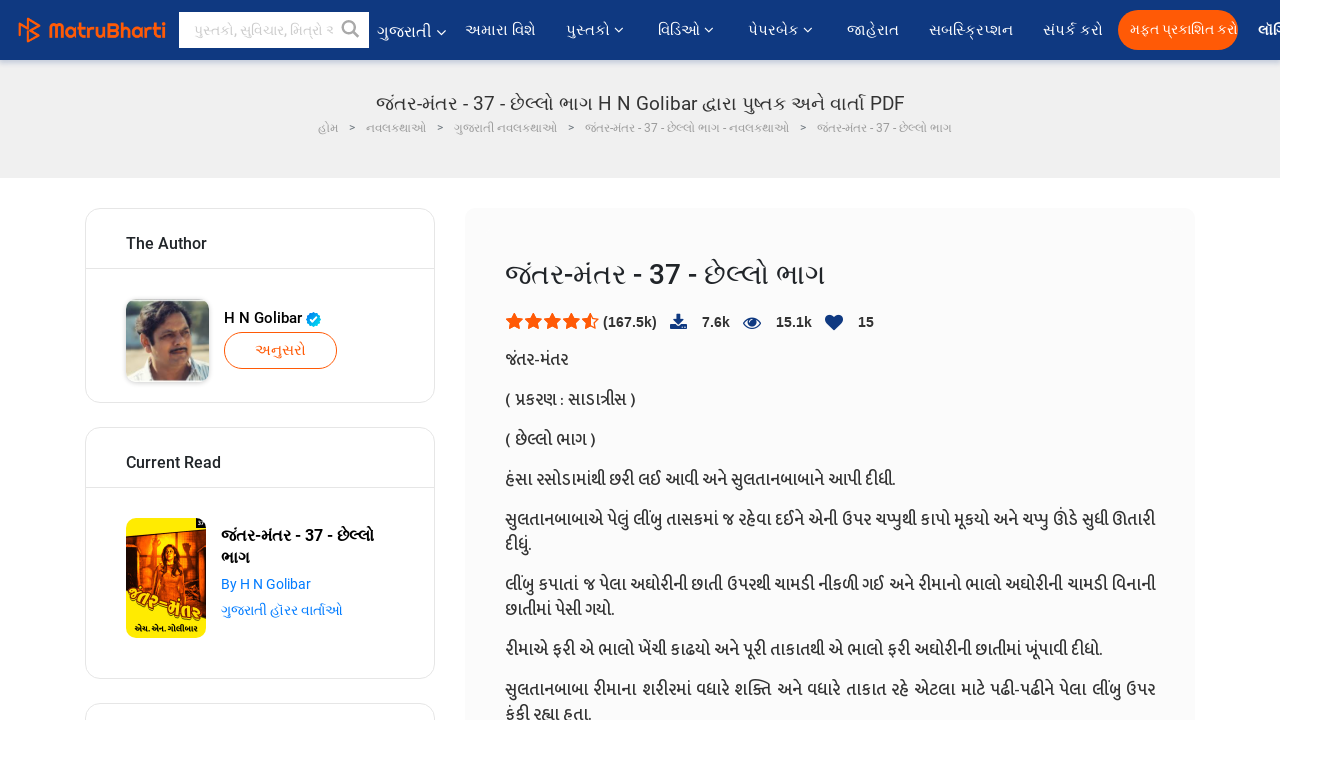

--- FILE ---
content_type: text/html; charset=UTF-8
request_url: https://gujarati.matrubharti.com/book/read/content/19880202/jantar-mantar-37-last-part
body_size: 27213
content:
<!DOCTYPE html>
<html lang="gu" prefix="og: http://ogp.me/ns# fb: http://ogp.me/ns/fb# video: http://ogp.me/ns/video#">
  <head>
  	<!-- Google Tag Manager -->
		<script>(function(w,d,s,l,i){w[l]=w[l]||[];w[l].push({'gtm.start':
		new Date().getTime(),event:'gtm.js'});var f=d.getElementsByTagName(s)[0],
		j=d.createElement(s),dl=l!='dataLayer'?'&l='+l:'';j.async=true;j.src=
		'https://www.googletagmanager.com/gtm.js?id='+i+dl;f.parentNode.insertBefore(j,f);
		})(window,document,'script','dataLayer','GTM-MC2ZBLS');</script>
		<!-- End Google Tag Manager -->

	<meta charset="utf-8">
	<meta http-equiv="X-UA-Compatible" content="IE=edge">
	<meta name="viewport" content="width=device-width, initial-scale=1">
	<meta http-equiv="Content-Type" content="text/html;charset=utf-8" />
		<meta name="csrf-token" content="vtdaAbdZkYFuX2gt5Q6Dce4egqCsN4t9GJXZnEbP">
		 
		<title>જંતર-મંતર - 37 - છેલ્લો ભાગ H N Golibar દ્વારા પુષ્તક અને વાર્તા PDF</title> 
		<meta name="keywords" content="જંતર-મંતર - 37 - છેલ્લો ભાગ, જંતર-મંતર - 37 - છેલ્લો ભાગ pdf ડાઉનલોડ કરો અને વાંચો, જંતર-મંતર - 37 - છેલ્લો ભાગ ગુજરાતીમાં, H N Golibar ની ગુજરાતી વાર્તાઓ, H N Golibar નવલકથાઓ અને પુસ્તકો વાંચો અને PDFમાં ડાઉનલોડ કરો">
		<meta name="description" content="જંતર-મંતર - 37 - છેલ્લો ભાગ, જંતર-મંતર - 37 - છેલ્લો ભાગ pdf ડાઉનલોડ કરો અને વાંચો, જંતર-મંતર - 37 - છેલ્લો ભાગ ગુજરાતીમાં, H N Golibar ની ગુજરાતી વાર્તાઓ, H N Golibar નવલકથાઓ અને પુસ્તકો વાંચો અને PDFમાં ડાઉનલોડ કરો">
		
	<meta name="robots" content="all, max-snippet:150,  max-video-preview :180" />
	<meta name="googlebot" content="all, max-snippet:150,  max-video-preview :180" />
	<meta name="googlebot-news" content="all, max-snippet:150,  max-video-preview :180" />
		<link rel="shortcut icon" href="https://mbweb.b-cdn.net/assets/images/favicon/favicon.ico" type="image/x-icon"> 
	<!-- <link rel="icon" href="https://mbweb.b-cdn.net/assets/images/favicon/favicon.ico" type="image/icon">  -->
	
	
	<meta name="application-name" content="Matrubharti">
	<meta property="fb:app_id" content="944887672197779" /> 
	<meta property="fb:pages" content="421544768023245" />
	<meta property="al:android:url" content="https://gujarati.matrubharti.com/book/read/content/19880202/jantar-mantar-37-last-part">
    <meta property="al:android:package" content="com.nichetech.matrubharti">
    <meta property="al:android:app_name" content="Matrubharti">
	<meta property="al:ios:url" content="https://gujarati.matrubharti.com/book/read/content/19880202/jantar-mantar-37-last-part" />
    <meta property="al:ios:app_store_id" content="1013445673" />
    <meta property="al:ios:app_name" content="Matrubharti" />
		
	<link rel="canonical" href="https://www.matrubharti.com/book/19880202/jantar-mantar-37-last-part" />
<meta property="fb:app_id" content="944887672197779" /> 
<meta property="og:site_name" content="Matrubharti">
<meta property="og:url" content="https://gujarati.matrubharti.com/book/19880202/jantar-mantar-37-last-part">
<meta property="og:title" content="જંતર-મંતર - 37 - છેલ્લો ભાગ">
<meta property="og:image" content="https://mbassets.b-cdn.net/cdni/book-cover/1583217646_027693400.jpg?w=700&amp;q=50">
<meta property="og:image:type" content="image/jpeg" /> 
<meta property="og:image:alt" content="જંતર-મંતર - 37 - છેલ્લો ભાગ H N Golibar દ્વારા પુષ્તક અને વાર્તા PDF">
<meta property="og:description" content="જંતર-મંતર ( પ્રકરણ : સાડાત્રીસ ) ( છેલ્લો ભાગ ) હંસા રસોડામાંથી છરી લઈ આવી અને સુલતાનબાબાને આપી દીધી. સુલતાનબાબાએ પેલું લીંબુ તાસકમાં જ રહેવા દઈને એની ઉપર ચપ્પુથી કાપો મૂકયો અને ચપ્પુ ઊંડે સુધી ઊતારી દીધું. લીંબુ કપાતાં જ પેલા અઘોરીની છાતી ઉપરથી ચામડી નીકળી ગઈ અને રીમાનો ભાલો અઘોરીની ચામડી વિનાની છાતીમાં પેસી ગયો. રીમાએ ફરી એ ભાલો ખેંચી કાઢયો અને પૂરી તાકાતથી એ ભાલો ફરી અઘોરીની છાતીમાં ખૂંપાવી દીધો. સુલતાનબાબા રીમાના શરીરમાં વધારે શક્તિ અને વધારે તાકાત રહે એટલા માટે પઢી-પઢીને પેલા લીંબુ ઉપર ફૂંકી રહ્યા હતા. રીમા પણ ધીમે-ધીમે ભાલાના એક પછી એક ઘા અઘોરી જાદુગરની">
<meta property="og:type" content="article">
<meta property="og:image:width" content="600" />
<meta property="og:image:height" content="314" />
<meta property="article:publisher" content="https://www.facebook.com/matrubharti" />
<meta name="author" content="">
<meta name="twitter:card" content="photo">
<meta name="twitter:description" content="જંતર-મંતર - 37 - છેલ્લો ભાગ, જંતર-મંતર - 37 - છેલ્લો ભાગ pdf ડાઉનલોડ કરો અને વાંચો, જંતર-મંતર - 37 - છેલ્લો ભાગ ગુજરાતીમાં, H N Golibar ની ગુજરાતી વાર્તાઓ, H N Golibar નવલકથાઓ અને પુસ્તકો વાંચો અને PDFમાં ડાઉનલોડ કરો">
<meta name="twitter:dnt" content="on">
<meta name="twitter:title" content="જંતર-મંતર - 37 - છેલ્લો ભાગ H N Golibar દ્વારા પુષ્તક અને વાર્તા PDF">
<meta name="twitter:image" content="https://mbassets.b-cdn.net/cdni/book-cover/1583217646_027693400.jpg?w=700&amp;q=50">
<meta name="twitter:app:name:iphone" content="Matrubharti">
<meta name="twitter:app:id:iphone" content="1013445673">
<meta name="twitter:app:name:ipad" content="Matrubharti">
<meta name="twitter:app:id:ipad" content="1013445673">
<meta name="twitter:app:name:googleplay" content="Matrubharti">
<meta name="twitter:app:id:googleplay" content="com.nichetech.matrubharti">
<meta name="application-name" content="Matrubharti">
<meta property="fb:pages" content="421544768023245" />

<link rel="canonical" href="https://gujarati.matrubharti.com/book/read/content/19880202/jantar-mantar-37-last-part" />
<link rel="alternate" hreflang="en" href="https://www.matrubharti.com/book/read/content/19880202/jantar-mantar-37-last-part" />
<link rel="alternate" hreflang="gu" href="https://gujarati.matrubharti.combook/read/content/19880202/jantar-mantar-37-last-part" />
<link rel="alternate" hreflang="x-default" href="https://www.matrubharti.com/book/read/content/19880202/jantar-mantar-37-last-part" />
	
	<script type="text/javascript">
		var APP_URL = "https:\/\/gujarati.matrubharti.com\/"
		var webiste = "normal";
	</script>

			
		<script>window._token="vtdaAbdZkYFuX2gt5Q6Dce4egqCsN4t9GJXZnEbP",window.url="https://gujarati.matrubharti.com/book/read/content/19880202/jantar-mantar-37-last-part",window.save="સાચવો",window.series_available_please="write-story.series_available_please",window.minimum_four_char="ન્યૂનતમ 4 અક્ષર દાખલ કરો.",window.save_draft="તમારી વાર્તા ડ્રાફ્ટ તરીકે સાચવવામાં આવી છે",window.follow="અનુસરો",window.following="અનુસર્યા",window.thanks_rating="રેટિંગ કરવા માટે આભાર.",window.successfully_rating="રેટિંગ અને રિવ્યુ સફળતાપૂર્વક અપડેટ થઈ!",window.star_rating_error="સ્ટાર રેટિંગ ન્યૂનતમ 0.5 જરૂરી છે.",window.book_rating="કૃપા કરીને ઓછામાં ઓછા 0.5 રેટિંગ આપો",window.mobile_number_validation="તમારો મોબાઈલ નંબર એન્ટર કરો",window.enter_velid_mobile_six_char=" તમારો મોબાઇલ નંબર ઓછામાં ઓછા 6 કેરેક્ટર્સનો હોવો જોઈએ",window.download_link_success="ડાઉનલોડ લિંક સફળતાપૂર્વક તમારા મોબાઇલ નંબર પર મોકલવામાં આવી છે. કૃપા કરીને એપ્લિકેશન ડાઉનલોડ કરો.",window.login_validation="કૃપા કરી માન્ય ઇમેઇલ આઈડી / મોબાઇલ નંબર દાખલ કરો.",window.event_enter_name="કૃપા કરીને તમારું નામ દાખલ કરો",window.event_enter_email_valid="કૃપા કરી માન્ય ઈ-મેલ સરનામું દાખલ કરો.",window.email_validation="કૃપા કરીને તમારું ઇ-મેઇલ એડ્રેસ આપો",window.captcha_required="કેપ્ચા જરૂરી છે!",window.email_validation_valid="કૃપા કરીને માન્ય ઇ-મેઇલ એડ્રેસ આપો ",window.message_validation="સંદેશ દાખલ કરો.",window.enter_velid_mobile_email_six_char=" તમારું ઈમેઈલ એડ્રેસ ઓછામાં ઓછું 6 કેરેક્ટર્સનું હોવું જોઈએ",window.enter_user_name="તમારું યુઝરનેઈમ એન્ટર કરો.",window.name_already_exist="માફ કરશો, નામ પહેલાથી જ અસ્તિત્વમાં છે. કૃપા કરી બીજું એક વાપરો",window.username_not_available="આ યુઝરનેઈમ માતૃભારતી પર ઉપલબ્ધ નથી. કોઈ અન્ય યુઝરનેઈમ વિચારશો.",window.enter_user_name1="તમારું યુઝરનેઈમ એન્ટર કરો.",window.username_update_msg="તમારું યુઝરનેઈમ સફળતાપૂર્વક અપડેટ થઈ ગયું છે",window.only_number_not_allow="ફક્ત વિશિષ્ટ અક્ષરથી જ મંજૂરી નથી",window.enter_velid_mobile="કૃપા કરી માન્ય મોબાઇલ નંબર દાખલ કરો.",window.valid_enter_otp="માન્ય OTP દાખલ કરો",window.special_character_is_not="વિશિષ્ટ અક્ષરને પહેલા અથવા છેલ્લી મંજૂરી નથી",window.contains_invilid="અમાન્ય અક્ષરો શામેલ છે.",window.can_not_be_all="બધા નંબરો હોઈ શકતા નથી.",window.consecutive_special="અનુકૂલનશીલ વિશિષ્ટ અક્ષરોને મંજૂરી નથી",window.please_enter_name="કૃપા કરી તમારું નામ દાખલ કરો",window.select_category="કૃપા કરીને શ્રેણી પસંદ કરો",window.select_language="કૃપા કરીને ભાષા પસંદ કરો",window.select_tag="શ્રેણી પસંદ કરશો",window.tag_language="ભાષા અને શ્રેણી પસંદ કરશો",window.file_not_support="write-story.file_not_support",window.title_add_to_favorite="મનપસંદ યાદીમાં ઉમેરવા માટે ",window.added_to_favorite_list="મનપસંદ યાદીમાં ઉમેરવા માટે",window.title_remove_from_favorite="મનપસંદ યાદીમાંથી દૂર કરવા માટે ",window.favourite_list_msg_remove="મનપસંદ યાદીમાંથી દૂર કરવા માટે",window.allow_only_100_charecter="common.allow_only_100_charecter",window.give_rating="રેટિંગ આપશો",window.sending="મોકલાઈ રહ્યું છે",window.send_review="રિવ્યુ મોકલો",window.limit_bites_word="મહત્તમ શબ્દ મર્યાદા 500 છે.",window.special_charecter_error="ખાસ પાત્રને મંજૂરી આપવી જોઈએ નહીં",window.username_validation_four="યુઝરનેમમાં 4 અક્ષર હોવા જરૂરી છે",window.username_validation_fifty=" યુઝરનેઈમની લંબાઈ 50 અક્ષરથી ઓછી હોવી જોઈએ",window.languageName="gujarati";</script>

	<link media="all" rel="stylesheet" href="https://mbweb.b-cdn.net/assets/web/css/font-awesome.min.css?v=8.1" async defer/>
    <!-- <link rel="stylesheet" href="https://mbweb.b-cdn.net/assets/css/bootstrap.min.css" /> -->
    <link media="all" rel="stylesheet" href="https://mbweb.b-cdn.net/assets/bootstrap/bootstrap.min.css"/>
	 <link media="all" href='https://fonts.googleapis.com/css?family=Poppins' rel='stylesheet' type='text/css'>
    <!-- <link rel="stylesheet" href="https://cdn.jsdelivr.net/npm/bootstrap@4.0.0/dist/css/bootstrap.min.css" integrity="sha384-Gn5384xqQ1aoWXA+058RXPxPg6fy4IWvTNh0E263XmFcJlSAwiGgFAW/dAiS6JXm" crossorigin="anonymous"> -->

	<link rel="stylesheet" href="https://mbweb.b-cdn.net/assets/css/jquery-ui.css?v=8.1" />
	<link rel="stylesheet" media="all" href="https://mbweb.b-cdn.net/assets/dist/common_for_all_site.css?v=8.1" async/>
	
		
	<link rel="stylesheet" href="https://mbweb.b-cdn.net/assets/dist/main.css?v=8.1">  
<link rel="stylesheet" href="https://mbweb.b-cdn.net/assets/dist/maudio.css?v=8.1">  
<link rel="stylesheet" href="https://mbweb.b-cdn.net/assets/dist/flashy.min.css?v=8.1">
<style type="text/css">.previous{color:black}.next{color:white}.round{border-radius:50%}</style>

<style type="text/css">
	.contentimage-div{margin:0 auto;text-align:center!important;display:block}
	.contentimage-div .contentimage-title{font-size:25px!important}
	.contentimage-div .animated-img{width:100%;max-width:300px}
	.contentimage-div .upgrade-btn{width:120px;height:40px;position:relative;color:#fff!important;border:0;border-radius:20px;font-family:'Heebo',sans-serif!important;font-size:14px!important;margin-top:0;font-stretch:normal;font-style:normal;line-height:2;letter-spacing:normal;text-align:center;background-color:#ff5a06}
	.download_app{padding:10px 0}
	.contentimage-div h1,.contentimage-div h2{text-align:center}
	.contentimage-div p{text-align:center!important;padding-top:10px}
</style>
	
	 
	
	<link rel="stylesheet" media="all" href="https://mbweb.b-cdn.net/assets/css/star-rating.min.css?v=8.1" />
		
		<link rel="stylesheet" media="all" href="https://mbweb.b-cdn.net/assets/dist/navigation.css?v=8.1" />
	<link rel="stylesheet" media="all" href="https://mbweb.b-cdn.net/assets/dist/common-web.css?v=8.1" />

		
	<script async src="https://cdn.zipy.ai/sdk/v1.0/zipy.min.umd.js" crossorigin="anonymous"></script> <script> window.zipy && window.zipy.init('d900b678');</script>

			 
	<script src="https://mbweb.b-cdn.net/js/jquery-3.3.1.min.js?v=8.1"></script>
	<script type="text/javascript" src="https://mbweb.b-cdn.net/js/maudio.js?v=8.1"></script>
	<!-- flashy.min.js marge in maudio.js -->
	<!-- <script type="text/javascript" src="https://mbweb.b-cdn.net/js/flashy.min.js?v=8.1"></script> -->
	<script>
		window.displayMessageFlag=true,window.nextPrevFlag=true,window.insertFlag=true,window.playoneonClick=true,window.issingleplayaudio=true,window.volume="",window.checkSeriesLength="",window.daynamicMp3="",window.BookName="",window.previousIndex="",window.checkisSeries="",window.duration="",window.prefix="https://mbcdn1.b-cdn.net/",window.prviousIcon="https://mbweb.b-cdn.net/assets/images/previous.svg",window.nextIcon="https://mbweb.b-cdn.net/assets/images/next.svg";

		$(document).on('click',".bottom-book-previous",function(){ fbq('track', 'Previous book read'); });
		$(document).on('click',".bottom-book-next",function(){ fbq('track', 'Next book read'); });
		$('.listen-blue-btn').click(function(){ fbq('track', 'Listen Audio'); })
		$(document).ready(function(){
			$('#playmusic').click(function(){
				if(window.playoneonClick){
					$(this).remove();
					$('.appendname').fadeIn();
					window.playoneonClick = false;
					$('#app').css("display","block");
					$('.play').click();
					updateTime();
				}
			});
			$('[class=flashy__success]').click(function() {
				flashy(window.message, { type : 'flashy__info' });
			});
			window.checkisSeries  = "1";
			var booklist = "[]";
			var Mp3Array  = JSON.parse(booklist.replace(/&quot;/g,'"'));
			window.curruntBookdatas = Mp3Array;
			var datareverse		 = "[]";
			var Mp3Arrayreverse  = JSON.parse(datareverse.replace(/&quot;/g,'"'));
			window.reversedata   = Mp3Arrayreverse;
			if(window.checkisSeries){
				var Mp3Arrayreverse  = JSON.parse(datareverse.replace(/&quot;/g,'"'));
				window.reversedata   = Mp3Arrayreverse;
			}
			var ebook_mp3_name = "1584370747_048005800.mp3";
			var book_id  = "19880202";
			window.curruntBook = book_id;
			window.checkSeriesLength = "0";
			audioInit(ebook_mp3_name);
			$('audio').on('playing',function(){
				if(window.displayMessageFlag){
					window.displayMessageFlag = false;	
					window.message = window.curruntBookdatas[book_id].book_title;
					$('[class=flashy__success]').click();
					$('.appendname').fadeIn();
					$('#parentmp3').addClass("BookAudioPlayer");
					$('.appendname').html(curruntBookdatas[book_id].book_title)
				}
			})
			$('audio').on('ended',function(){ commonTimeUpdate("2","1"); });
		$('audio').on('ended',function(){ /*alert("asd"); next();*/ });
			$('audio').on('ratechange',function(){ console.log('ratechange') });
			$('audio').on('suspend',function(){ console.log('suspend') });
		});
	</script>
	<script type="text/javascript" src="https://mbweb.b-cdn.net/js/audioconfig.js?v=8.1"></script>
		
		<script async src="https://accounts.google.com/gsi/client"></script>
    <meta name="google-signin-scope" content="profile email">
    <meta name="google-signin-client_id" content="157969769344-3s1n3pu45gnbrq4nds2ga67mc7edlkkl.apps.googleusercontent.com">
	<script async defer src="https://apis.google.com/js/platform.js?onload=init"></script>
		
	<!-- ANALYTICS -->
	<script>
	(function(i,s,o,g,r,a,m){i['GoogleAnalyticsObject']=r;i[r]=i[r]||function(){
	(i[r].q=i[r].q||[]).push(arguments)},i[r].l=1*new Date();a=s.createElement(o),
	m=s.getElementsByTagName(o)[0];a.async=1;a.src=g;m.parentNode.insertBefore(a,m)
	})(window,document,'script','https://mbweb.b-cdn.net/js/analytics.js','ga');

	ga('create', 'UA-59726154-1', 'auto');
	ga('send', 'pageview');
	</script>	<!-- Facebook Pixel Code -->
	<script>
		!function(h,a,i,c,j,d,g){if(h.fbq){return}j=h.fbq=function(){j.callMethod?j.callMethod.apply(j,arguments):j.queue.push(arguments)};if(!h._fbq){h._fbq=j}j.push=j;j.loaded=!0;j.version="2.0";j.queue=[];d=a.createElement(i);d.async=!0;d.src=c;g=a.getElementsByTagName(i)[0];g.parentNode.insertBefore(d,g)}(window,document,"script","https://connect.facebook.net/en_US/fbevents.js");
		fbq('init', '2438210503110048'); 
		fbq('track', 'PageView');
		//fbq('set', 'autoConfig', 'false');
	</script>
	<noscript> <img height="1" width="1" src="https://www.facebook.com/tr?id=2438210503110048&ev=PageView&noscript=1"/> </noscript>
	<!-- End Facebook Pixel Code -->
			<script async src="https://pagead2.googlesyndication.com/pagead/js/adsbygoogle.js?client=ca-pub-6029153700986991"
     crossorigin="anonymous"></script>
</head>
<body class="mbvishesh">
	<!-- Google Tag Manager (noscript) -->
	<noscript>
		<iframe src="https://www.googletagmanager.com/ns.html?id=GTM-MC2ZBLS"	height="0" width="0" style="display:none;visibility:hidden"></iframe>
	</noscript>
	<!-- End Google Tag Manager (noscript) -->
		
	<div id="divLoading"></div>
	
	 
    
    <div class="modal fade modal_app" id="conformationPopup" role="dialog">
	  <div class="modal-dialog">
		<div class="modal-content">
		  <div class="modal-header"> <button type="button" class="close" data-dismiss="modal">&times;</button> </div>
		  <div class="modal-body">
			<a href="https://apps.matrubharti.com"><button class="btn btn-info"><i class="fa fa-download" aria-hidden="true"></i> Download Our App</button></a>
			<div class="or-line"> <span>OR</span> </div>
			<button class="btn btn-info" data-dismiss="modal"><i class="fa fa-play" aria-hidden="true"></i> Continue On Web</button>
		  </div>
		</div>
	  </div>
	</div>
	
	<div id="dialog-message" title="Link Sent" style="display:none;"><p> The Download Link has been successfully sent to your Mobile Number. Please Download the App.</p></div>
	
	<div class="common_loader" style="display:none;"><p><img style="height:100px;" src="https://mbweb.b-cdn.net/assets/images/loader1.gif" alt="માતૃભારતી Loading..."></p></div>
	
	<!-- Header -->
	<div class="modal fade" id="limitPlan" role="dialog" >
  <div class="modal-dialog">
	<div class="modal-content">
	  <div class="modal-header"><button type="button" class="close" data-dismiss="modal">&times;</button></div>
	  <div class="modal-body">Your daily story limit is finished please upgrade your plan</div>
	  <a href="/subscription">Yes</a>         
	  <button type="button" class="close" data-dismiss="modal">No</button>      
	</div>
  </div>
</div>

 
<nav class="navbar navbar-expand-lg navbar-inverse customnav darkHeader stick-nav top-header">
  <div class="container-fluid">
	<div class="row-flex">
	  <div class="navbar-header inner-page-header align-items-center">
		<!-- <button type="button" class="navbar-toggle collapsed" data-toggle="collapse" data-target="#navbar" aria-expanded="false" aria-controls="navbar">
		  <span class="sr-only">Toggle navigation</span>
		  <span class="icon-bar"></span>
		  <span class="icon-bar"></span>
		  <span class="icon-bar"></span>
		</button>
		 -->
				  <a class="navbar-brand" href="https://gujarati.matrubharti.com"><img src="https://mbweb.b-cdn.net/mail/logo_2_0_orange.png" class="inner-display" alt="માતૃભારતી" title="માતૃભારતી" style="height: 26px;"/></a>
		
		
		 
		  <div class="search-main inner-display">
						  			  	<form method="GET" action="https://gujarati.matrubharti.com/search" accept-charset="UTF-8" id="search0">
			  						<div class="input-group">
			  <input type="keyword" name="keyword" aria-label="keyword" placeholder=" પુસ્તકો, સુવિચાર, મિત્રો અને વિશેષ વિડિઓ સર્ચ કરો " maxlength="150" class="search form-control white-bg" id="keyword0">
			  <button type="submit" role="button" aria-label="search" class="">
				<svg width="20" height="20" viewBox="0 0 17 18" class="" xmlns="http://www.w3.org/2000/svg"><g fill="#4a4a4a" fill-rule="evenodd"><path class="_2BhAHa" d="m11.618 9.897l4.225 4.212c.092.092.101.232.02.313l-1.465 1.46c-.081.081-.221.072-.314-.02l-4.216-4.203"></path><path class="_2BhAHa" d="m6.486 10.901c-2.42 0-4.381-1.956-4.381-4.368 0-2.413 1.961-4.369 4.381-4.369 2.42 0 4.381 1.956 4.381 4.369 0 2.413-1.961 4.368-4.381 4.368m0-10.835c-3.582 0-6.486 2.895-6.486 6.467 0 3.572 2.904 6.467 6.486 6.467 3.582 0 6.486-2.895 6.486-6.467 0-3.572-2.904-6.467-6.486-6.467"></path></g></svg>
			  </button>
			</div>
			</form>
		  </div>
				
	    <ul class="language-selection" id="lang_ddr">
		  <li class="dropdown">
			<a href="#" class="dropdown-toggle align-items-center" data-toggle="dropdown" role="button" aria-haspopup="true" aria-expanded="false">
			  ગુજરાતી			<i class="fa fa-angle-down" style="margin:0 4px"></i></a>
						<ul class="dropdown-menu" onClick="facebookpixel_lang()" style="">
			  <li class=""><a href="https://www.matrubharti.com/" data-value="English">English</a></li>
			  <li class=""><a href="https://hindi.matrubharti.com/" data-value="हिंदी">हिंदी</a></li>  
			  <li class="active"><a href="https://gujarati.matrubharti.com/" data-value="ગુજરાતી">ગુજરાતી</a></li>
			  <li class=""><a href="https://marathi.matrubharti.com/" data-value="मराठी">मराठी</a></li>
			  <li class=""><a href="https://tamil.matrubharti.com/stories/new-released" data-value="தமிழ்">தமிழ்</a></li>
			  <li class=""><a href="https://telugu.matrubharti.com/stories/new-released" data-value="తెలుగు">తెలుగు</a></li>
			  <li class=""><a href="https://bengali.matrubharti.com/stories/new-released" data-value="বাংলা">বাংলা</a></li>
			  <li class=""><a href="https://malayalam.matrubharti.com/stories/new-released" data-value="മലയാളം">മലയാളം</a></li>
			  <li class=""><a href="https://kannada.matrubharti.com/stories/new-released" data-value="ಕನ್ನಡ">ಕನ್ನಡ</a></li>
			  <li class=""><a href="https://urdu.matrubharti.com/stories/new-released" data-value="اُردُو">اُردُو</a></li>
			  <!-- <li class=""><a href="https://french.matrubharti.com/" data-value="français">français</a></li>
			  <li class=""><a href="https://spanish.matrubharti.com/" data-value="Español">Español</a></li> -->
			</ul> 
		  </li>
		</ul>
		<a rel="noopener" aria-label="matrubharti app" href="https://apps.matrubharti.com"><div class="appIcon"></div></a>
	  </div>
	  
	  <div class="header-right align-items-center">
		<div id="navbar" class="collapse navbar-collapse inner-page-nav" style="">
		  <ul class="nav navbar-nav align-items-center">
		  	<li class=""><a class="btn-hover nav-link" href="https://gujarati.matrubharti.com/about-us">અમારા વિશે</a></li>
		  
			<!-- <li class="vishesh_mega_menu align-items-center">
				<a href="http://bitesapp.in/" class="dropdown-toggle js-activated disabled btn-hover" >સુવિચાર <i class="fa fa-angle-down"></i> </a>
				<ul class="dropdown-menu">
					<li class="sub_ddr">
					  <ul>
						<li><a href="http://bitesapp.in/" target="_blank">ટ્રેન્ડિંગ સુવિચાર</a></li>
						<li><a href="https://video.matrubharti.com/" target="_blank">શોર્ટ વિડિઓ</a></li>
						<li></li>
					  </ul>
					</li>
				</ul>
			</li> -->
			
						  <li class="vishesh_mega_menu align-items-center">
				<a href="https://gujarati.matrubharti.com/novels" class="dropdown-toggle js-activated disabled btn-hover" >પુસ્તકો <i class="fa fa-angle-down"></i> </a>
				<ul class="dropdown-menu">
					<li class="sub_ddr">
					  <ul>
						<li><a href="https://gujarati.matrubharti.com/novels" target="_blank">નવી નવલકથાઓ</a></li>
						<li><a href="https://gujarati.matrubharti.com/stories/new-released" target="_blank">નવી વાર્તાઓ</a></li>
						<li><a href="https://gujarati.matrubharti.com/novels/best-novels" target="_blank">શ્રેષ્ઠ વેચાણ</a></li>
						<li><a href="https://gujarati.matrubharti.com/authors/top100" target="_blank">શ્રેષ્ઠ લેખક</a></li>
						<li><a href="https://gujarati.matrubharti.com/benefits-to-authors" target="_blank">લેખકના લાભો</a></li>
						<li><a href="https://gujarati.matrubharti.com/faq" target="_blank">FAQ</a></li>
					  </ul>
					</li>
				</ul>
			  </li>
			
			
<li class="vishesh_mega_menu align-items-center">
				<a href="https://gujarati.matrubharti.com/videos" class="btn-hover" >વિડિઓ <i class="fa fa-angle-down"></i> </a>
				<ul class="dropdown-menu">
					<li class="sub_ddr">
					  <ul>
						<li><a href="https://gujarati.matrubharti.com/videos/top-trending" target="_blank">સૌથી વધુ ટ્રેન્ડિંગ</a></li>
						<li><a href="https://gujarati.matrubharti.com/videos/short-films" target="_blank">ટૂંકી ફિલ્મો</a></li>
						<li><a href="https://gujarati.matrubharti.com/videos/drama" target="_blank">ડ્રામા</a></li>
						<!-- <li><a href="https://gujarati.matrubharti.com/authors/top100" target="_blank">ઇન્ટરવ્યુ</a></li> -->
						<li><a href="https://gujarati.matrubharti.com/videos/poem" target="_blank">કવિતા</a></li>
						<li><a href="https://gujarati.matrubharti.com/videos/comedy" target="_blank">કોમેડી</a></li>
					  </ul>
					</li>
				</ul>
			  </li>
 			<li class="vishesh_mega_menu align-items-center">
				<a href="https://gujarati.matrubharti.com/paperback" class="dropdown-toggle js-activated disabled btn-hover" >પેપરબેક <i class="fa fa-angle-down"></i> </a>
				<ul class="dropdown-menu">
					<li class="sub_ddr">
					  <ul>
						<li><a href="https://gujarati.matrubharti.com/book-publish" target="_blank">પેપરબેક પ્રકાશિત કરો</a></li>
						<li><a href="https://www.amazon.in/s?i=merchant-items&me=AXT2ZKR2O5GG1" target="_blank">પેપરબેક ખરીદો</a></li>
					  </ul>
					</li>
				</ul>
			  </li>
			<!-- <li class="align-items-center"><a target="_blank" class="btn-hover" href="https://gujarati.matrubharti.com/videos">વિડિઓ</a></li> -->
			 <!--  <li class="vishesh_mega_menu align-items-center">
				<a href="https://gujarati.matrubharti.com/videos" class="dropdown-toggle js-activated disabled btn-hover">વિડિઓ <i class="fa fa-angle-down"></i> </a>
				<ul class="dropdown-menu mega-dropdown-menu">
					<li class="sub_ddr">
						<ul>
							<li><a href="https://gujarati.matrubharti.com/videos/motivational">પ્રેરણાત્મક</a></li>
							<li><a href="https://gujarati.matrubharti.com/videos/natak">નાટક</a></li>
							<li><a href="https://gujarati.matrubharti.com/videos/sangeet">સંગીત</a></li>
							<li><a href="https://gujarati.matrubharti.com/videos/mushayra">મુશાયરા</a></li>
							<li><a href="https://gujarati.matrubharti.com/videos/web-series">વેબ સીરીઝ</a></li>
							<li><a href="https://gujarati.matrubharti.com/videos/short-films">શોર્ટ ફિલ્મ્સ</a></li>
						</ul>
					</li>
				</ul>
			  </li> -->
			
			  <!-- <li class="align-items-center"><a class="btn-hover" href="https://blog.matrubharti.com/category/writing-competitions/" target="_blank">સ્પર્ધાઓ</a></li> -->
						
			<li class="align-items-center"><a target="_blank" class="btn-hover" href="https://gujarati.matrubharti.com/advertiser">જાહેરાત</a></li>
			
			<li class="align-items-center"><a target="_blank" class="btn-hover" href="https://gujarati.matrubharti.com/subscription">સબસ્ક્રિપ્શન</a></li>
			
			<li class="align-items-center"><a target="_blank" class="btn-hover" href="https://gujarati.matrubharti.com/contact">સંપર્ક કરો</a></li>
		  </ul>   
		  
		</div>

		<div class="right-items align-items-center">
		  		  
		  <div class="write-now">
						  <a href="https://gujarati.matrubharti.com/benefits-to-authors" class="btn btn-hover-blue">મફત પ્રકાશિત કરો</a>
					  </div>   
		 
		  			   
				<div class="sing_in">
					<ul><li><a href="#" data-toggle="modal" data-target="#loginmodal" data-dismiss="modal" onClick="facebookpixel()">લૉગિન </a></li></ul>
				</div> 
			  					</div>
	  </div>
	</div>
</nav>
	
	
	
	<!-- Body -->
	<section class="book-read-main">
    <!-- <div class="booknames-head">
	  <div class="container">
		<article>
		  <div class="row">
			<div class="col-md-12">
			  <div class="popular-book-section book-names">
				<ul class="headeraudio">
				  <li title="જંતર-મંતર - 37 - છેલ્લો ભાગ">
					<a href="https://gujarati.matrubharti.com/book/19880202/jantar-mantar-37-last-part"> <img class="book-image" src="https://mbassets.b-cdn.net/cdni/book-cover/1583217646_027693400.jpg?w=250&amp;q=50" onError="this.src='https://mbassets.b-cdn.net/cdni/book-cover/mb_no_cover.png?w=130&amp;q=55'" alt="જંતર-મંતર - 37 - છેલ્લો ભાગ" loading="lazy" /> </a>
					<div class="book-text">
					  <h6><a href="https://gujarati.matrubharti.com/book/19880202/jantar-mantar-37-last-part">જંતર-મંતર - 37 - છેલ્લો ભાગ</a></h6>
					  <p><a class="author-name" href="https://gujarati.matrubharti.com/h.n.golibar">H N Golibar</a>  <img class="verified" src="https://mbweb.b-cdn.net/assets/images/verified_icon.svg" alt="માતૃભારતી ચકાસાયેલ" /> </p>
					</div>
				  </li>
				</ul>
			  </div>
			</div>
		  </div>
		</article>
	  </div>
	</div> -->

	<div class="clearfix"></div>
	<section class="new-breadcrumb">
		<div class="container">	
			<div class="row">	
				<div class="col-md-12">
					<div class="meta_parent mb-0">     
						<h1 class="mb-0">જંતર-મંતર - 37 - છેલ્લો ભાગ H N Golibar દ્વારા પુષ્તક અને વાર્તા PDF</h1>
						<!-- Breadcrumb -->
						<ol class="breadcrumb commonbreadcrumb" itemscope itemtype="http://schema.org/BreadcrumbList">

						
								<li class="breadcrumb-item" itemprop="itemListElement" itemscope itemtype="http://schema.org/ListItem">
									<meta itemprop="position" content="1"/>
									<a itemprop="item" href="https://gujarati.matrubharti.com"><span itemprop="name">હોમ</span></a>
								</li>
								<li class="breadcrumb-item" itemprop="itemListElement" itemscope itemtype="http://schema.org/ListItem">
									<meta itemprop="position" content="2"/>
									<a itemprop="item" href="https://gujarati.matrubharti.com/novels"><span itemprop="name">નવલકથાઓ</span></a>
								</li>
								<li class="breadcrumb-item" itemprop="itemListElement" itemscope itemtype="http://schema.org/ListItem">
									<meta itemprop="position" content="3"/>
									<a itemprop="item" href="https://gujarati.matrubharti.com/novels/gujarati"><span itemprop="name">ગુજરાતી નવલકથાઓ</span></a>
								</li>
								<li class="breadcrumb-item" itemprop="itemListElement" itemscope itemtype="http://schema.org/ListItem">
									<meta itemprop="position" content="3"/>
									<a itemprop="item" href="https://gujarati.matrubharti.com/novels/12873/jantar-mantar-37-last-part-by-h-n-golibar"><span itemprop="name">જંતર-મંતર - 37 - છેલ્લો ભાગ - નવલકથાઓ</span></span></a>
								</li>
								<li class="breadcrumb-item active" itemprop="itemListElement" itemscope itemtype="http://schema.org/ListItem">
									<meta itemprop="position" content="4"/>
									<a itemprop="item" href="https://gujarati.matrubharti.com/book/read/content/19880202/jantar-mantar-37-last-part"><span itemprop="name">જંતર-મંતર - 37 - છેલ્લો ભાગ</span></a>
								</li>
								
								
							</ol>
					</div>   
				</div>
			</div>
		</div>
	</section>

	<div class="book-readmiddle">
		<div class="container">
						
						<article>
				<div class="row">
					<input type="hidden" value="19880202" id="book_id" name="book_id" >
					<input type="hidden" value="jantar-mantar-37-last-part" id="book_id_title" name="book_id_title" >
					<div class="text-left"> <!-- For the size 160x600 -->
<style>
.example_responsive_2 { width: 160px; height: 60px; }
@media(min-width: 500px) { .example_responsive_2 { width: 160px; height: 60px; } }
@media(min-width: 800px) { .example_responsive_2 { width: 200px; height: 60px; } }
</style>

<script async src="https://pagead2.googlesyndication.com/pagead/js/adsbygoogle.js?client=ca-pub-6029153700986991"
     crossorigin="anonymous"></script>
<!-- MB-New-Ad-Header -->
<ins class="adsbygoogle"
     style="display:block; text-align: center;"
     data-ad-client="ca-pub-6029153700986991"
     data-ad-slot="5896261999"
     data-ad-format="auto"
     data-full-width-responsive="true"></ins>
<script>
     (adsbygoogle = window.adsbygoogle || []).push({});
</script> </div>
					<div class="col-md-4">
						<div class="book-categories mb-4">
							<h5 class="book-categories-title">The Author</h5>
							<div class="follow-board-text center-block">
								<div class="author-det-new">
									<a href="https://gujarati.matrubharti.com/h.n.golibar"> 
										<img class="carousal-img user-sidebar-image" src="https://mbassets.b-cdn.net/cdni/avtar-u/1577367209_045611800.png?w=100&amp;q=50" onError="this.src='https://mbweb.b-cdn.net/images/nouser.png' " alt="H N Golibar profile" title="H N Golibar profile"> 
									</a>
									<div class="auth-cap-new"><p> 
										<a href="https://gujarati.matrubharti.com/h.n.golibar">H N Golibar  <img class="verified" src="https://mbweb.b-cdn.net/assets/images/verified_icon.svg" alt="માતૃભારતી ચકાસાયેલ" />  	
										  						<a class="btn-mb btn-orange follow-btn" href="javascript:void(0);" data-toggle="modal" data-target="#loginmodal" data-dismiss="modal"> અનુસરો</a>
					  	
						
										</div>

									</div>

									


								</div>
							</div>

							<div class="book-categories mb-4">
								<h5 class="book-categories-title">Current Read</h5>
								<ul class="book-categories-ul">
									<li class="cat-item cat-item-book">
										<div class="cat-list-inner">
											<a href="">
												<img onError="this.src='https://mbassets.b-cdn.net/cdni/book-cover/mb_no_cover.png?w=130&amp;q=55'" src="https://mbassets.b-cdn.net/cdni/book-cover/1583217646_027693400.jpg?w=160&amp;q=90" alt="H N Golibar profile" title="H N Golibar profile" loading="lazy" >
											</a>
											<div class="cat-content">
												<a class="cat-title" href=""><span>જંતર-મંતર - 37 - છેલ્લો ભાગ</span></a>
												<a href="https://gujarati.matrubharti.com/h.n.golibar" class="by-auth">By H N Golibar</a>
												<p class="ser-details">
												<a href="												https://gujarati.matrubharti.com/stories/horror-stories
												 
												">
																	ગુજરાતી હૉરર વાર્તાઓ
								 </p></a>
											</div>
										</div>
									</li>
								</ul>
							</div>


							<div class="book-categories mb-4">
								<h5 class="book-categories-title">Share</h5>
								<ul class="book-categories-ul">
									<li class="cat-item cat-item-book">
										<a href="javascript:void();" onClick="window.open('https://www.facebook.com/sharer/sharer.php?u=https://gujarati.matrubharti.com/book/19880202/jantar-mantar-37-last-part', 'facebook', 'menubar=no, toolbar=no, resizable=yes, scrollbars=yes, width=600, height=600, left=500, top=130');" class="share-buttons share-button-fb"> 
											<i class="fa fa-facebook"></i> Facebook</a>
										</li>

										<li class="cat-item cat-item-book">
											<a href="javascript:void();" onClick="window.open('https://twitter.com/intent/tweet?url=https://gujarati.matrubharti.com/book/19880202/jantar-mantar-37-last-part', 'twitter', 'menubar=no,toolbar=no,resizable=yes,scrollbars=yes,width=600,height=600,left=500,top=130');" class="share-buttons share-button-tw">
												<i class="fa fa-twitter"></i>
											Twitter</a>
										</li>

										<li class="cat-item cat-item-book">
											<a href="javascript:void();" onClick="window.open('https://api.whatsapp.com/send?phone=&text=https://gujarati.matrubharti.com/book/19880202/jantar-mantar-37-last-part', 'whatsapp', 'menubar=no,toolbar=no,resizable=yes,scrollbars=yes,width=700,height=600,left=500,top=130');" class="share-buttons share-button-wp"><i class="fa fa-whatsapp"></i>Whatsapp</a>
										</li>

									</ul>
								</div>


								<div class="book-categories mb-4">
									<h5 class="book-categories-title">Featured Books</h5>
									<ul class="book-categories-ul">

										<!-- STATIC DATA -->
																				<!-- end -->

																				<li class="cat-item cat-item-book">
											<div class="cat-list-inner">
												<a href="https://gujarati.matrubharti.com/book/19986326/takshshila-25-by-">
													<!-- <img src="https://mbassets.b-cdn.net/cdni/book-cover/mb_1742292712_009423800.jpg?w=250&amp;q=50"> -->
												</a>
												<div class="cat-content">
													<a class="cat-title" href="https://gujarati.matrubharti.com/book/19986326/takshshila-25-by-"><span>તક્ષશિલા - સિટી ઓફ નૉલેજ - 25</span></a>
													<p>
													હિમાલયની ગોદમાં વસેલું પર્વતક રાજાનું &amp;#39;ગિરિનગર&amp;#39; આજે...</p>

												</div>
											</div>
										</li>
																				<li class="cat-item cat-item-book">
											<div class="cat-list-inner">
												<a href="https://gujarati.matrubharti.com/book/19987296/a-journey-of-memories-ranjan-kumar-desai-17-by-ramesh-desai">
													<!-- <img src="https://mbassets.b-cdn.net/cdni/book-cover/1766125124_018730200.jpg?w=250&amp;q=50"> -->
												</a>
												<div class="cat-content">
													<a class="cat-title" href="https://gujarati.matrubharti.com/book/19987296/a-journey-of-memories-ranjan-kumar-desai-17-by-ramesh-desai"><span>યાદોં ની સહેલગાહ - રંજન કુમાર દેસાઈ - (17)</span></a>
													<p>
													                           પ્રકરણ - 17       ફિલ્મ જોતા પહેલ...</p>

												</div>
											</div>
										</li>
																				<li class="cat-item cat-item-book">
											<div class="cat-list-inner">
												<a href="https://gujarati.matrubharti.com/book/19987317/wmm-by-imtn-by-ashish">
													<!-- <img src="https://mbassets.b-cdn.net/cdni/book-cover/1768804906_002742800.jpg?w=250&amp;q=50"> -->
												</a>
												<div class="cat-content">
													<a class="cat-title" href="https://gujarati.matrubharti.com/book/19987317/wmm-by-imtn-by-ashish"><span>Waterproofing Money Manifestation by IMTB</span></a>
													<p>
													Waterproofing Money Manifestation:  Spirit + Wealth Mindset...</p>

												</div>
											</div>
										</li>
																				<li class="cat-item cat-item-book">
											<div class="cat-list-inner">
												<a href="https://gujarati.matrubharti.com/book/19987312/ai-data-prompts-and-math-by-neelkanth-vyas">
													<!-- <img src="https://mbassets.b-cdn.net/cdni/book-cover/1768804360_009835700.jpg?w=250&amp;q=50"> -->
												</a>
												<div class="cat-content">
													<a class="cat-title" href="https://gujarati.matrubharti.com/book/19987312/ai-data-prompts-and-math-by-neelkanth-vyas"><span>AI:  ડેટા, પ્રોમ્પટ અને ગણિત</span></a>
													<p>
													આજના સમયમાં આપણે બધાં કોઈને કોઈ રીતે AI સાથે જોડાયેલા છીએ! ક...</p>

												</div>
											</div>
										</li>
																				<li class="cat-item cat-item-book">
											<div class="cat-list-inner">
												<a href="https://gujarati.matrubharti.com/book/19986953/khovayel-rajkumar-43-by-nancy">
													<!-- <img src="https://mbassets.b-cdn.net/cdni/book-cover/1751352165_094929000.jpg?w=250&amp;q=50"> -->
												</a>
												<div class="cat-content">
													<a class="cat-title" href="https://gujarati.matrubharti.com/book/19986953/khovayel-rajkumar-43-by-nancy"><span>ખોવાયેલ રાજકુમાર - 43</span></a>
													<p>
													પસાર થતી વખતે હું જેને ઓળખતી હતી તેમાંથી એક ચહેરો, જોકે મને...</p>

												</div>
											</div>
										</li>
																				<!-- <li class="cat-item cat-item-book">
											<div class="cat-list-inner">
												<a href="">
													<img src="https://mbassets.b-cdn.net/cdni/book-cover/mb_1692178314_062971000.jpg?w=250&amp;q=50">
												</a>
												<div class="cat-content">
													<a class="cat-title" href=""><span>Rich Dad Poor Dad</span></a>
													<p>Sed voluptatem neque mollitia possimus. Ut quia </p>

												</div>
											</div>
										</li>

										<li class="cat-item cat-item-book">
											<div class="cat-list-inner">
												<a href="">
													<img src="https://mbassets.b-cdn.net/cdni/book-cover/1600254945_091585700.jpg?w=250&amp;q=50">
												</a>
												<div class="cat-content">
													<a class="cat-title" href=""><span>Rich Dad Poor Dad</span></a>
													<p>Sed voluptatem neque mollitia possimus. Ut quia </p>

												</div>
											</div>
										</li> -->


									</ul>
								</div>

<!-- category -->
<div class="book-categories mt-4">
											<h5 class="book-categories-title">શ્રેણી</h5>
											<ul class="book-categories-ul">
																																																
												<li class="cat-item">

													<div class="form-check" onclick="window.location='https://gujarati.matrubharti.com/stories/short-stories'" style="cursor:pointer;">
														<input type="checkbox" class="form-check-input" style="cursor:pointer;">
														<label class="form-check-label" for="ExampleCheck1" style="cursor:pointer;">વાર્તા</label>
													</div>

												</li>
												
																																				
												<li class="cat-item">

													<div class="form-check" onclick="window.location='https://gujarati.matrubharti.com/stories/spiritual-stories'" style="cursor:pointer;">
														<input type="checkbox" class="form-check-input" style="cursor:pointer;">
														<label class="form-check-label" for="ExampleCheck1" style="cursor:pointer;">આધ્યાત્મિક વાર્તાઓ</label>
													</div>

												</li>
												
																																				
												<li class="cat-item">

													<div class="form-check" onclick="window.location='https://gujarati.matrubharti.com/stories/fiction-stories'" style="cursor:pointer;">
														<input type="checkbox" class="form-check-input" style="cursor:pointer;">
														<label class="form-check-label" for="ExampleCheck1" style="cursor:pointer;">ફિક્શન વાર્તા</label>
													</div>

												</li>
												
																																				
												<li class="cat-item">

													<div class="form-check" onclick="window.location='https://gujarati.matrubharti.com/stories/motivational-stories'" style="cursor:pointer;">
														<input type="checkbox" class="form-check-input" style="cursor:pointer;">
														<label class="form-check-label" for="ExampleCheck1" style="cursor:pointer;">પ્રેરક કથા</label>
													</div>

												</li>
												
																																				
												<li class="cat-item">

													<div class="form-check" onclick="window.location='https://gujarati.matrubharti.com/stories/classic-stories'" style="cursor:pointer;">
														<input type="checkbox" class="form-check-input" style="cursor:pointer;">
														<label class="form-check-label" for="ExampleCheck1" style="cursor:pointer;">ક્લાસિક નવલકથાઓ</label>
													</div>

												</li>
												
																																				
												<li class="cat-item">

													<div class="form-check" onclick="window.location='https://gujarati.matrubharti.com/stories/children-stories'" style="cursor:pointer;">
														<input type="checkbox" class="form-check-input" style="cursor:pointer;">
														<label class="form-check-label" for="ExampleCheck1" style="cursor:pointer;">બાળ વાર્તાઓ</label>
													</div>

												</li>
												
																																				
												<li class="cat-item">

													<div class="form-check" onclick="window.location='https://gujarati.matrubharti.com/stories/comedy-stories'" style="cursor:pointer;">
														<input type="checkbox" class="form-check-input" style="cursor:pointer;">
														<label class="form-check-label" for="ExampleCheck1" style="cursor:pointer;">હાસ્ય કથાઓ</label>
													</div>

												</li>
												
																																				
												<li class="cat-item">

													<div class="form-check" onclick="window.location='https://gujarati.matrubharti.com/stories/magazine'" style="cursor:pointer;">
														<input type="checkbox" class="form-check-input" style="cursor:pointer;">
														<label class="form-check-label" for="ExampleCheck1" style="cursor:pointer;">મેગેઝિન</label>
													</div>

												</li>
												
																																				
												<li class="cat-item">

													<div class="form-check" onclick="window.location='https://gujarati.matrubharti.com/stories/poems'" style="cursor:pointer;">
														<input type="checkbox" class="form-check-input" style="cursor:pointer;">
														<label class="form-check-label" for="ExampleCheck1" style="cursor:pointer;">કવિતાઓ</label>
													</div>

												</li>
												
																																				
												<li class="cat-item">

													<div class="form-check" onclick="window.location='https://gujarati.matrubharti.com/stories/travel-stories'" style="cursor:pointer;">
														<input type="checkbox" class="form-check-input" style="cursor:pointer;">
														<label class="form-check-label" for="ExampleCheck1" style="cursor:pointer;">પ્રવાસ વર્ણન</label>
													</div>

												</li>
												
																																				
												<li class="cat-item">

													<div class="form-check" onclick="window.location='https://gujarati.matrubharti.com/stories/women-focused'" style="cursor:pointer;">
														<input type="checkbox" class="form-check-input" style="cursor:pointer;">
														<label class="form-check-label" for="ExampleCheck1" style="cursor:pointer;">મહિલા વિશેષ</label>
													</div>

												</li>
												
																																				
												<li class="cat-item">

													<div class="form-check" onclick="window.location='https://gujarati.matrubharti.com/stories/drama'" style="cursor:pointer;">
														<input type="checkbox" class="form-check-input" style="cursor:pointer;">
														<label class="form-check-label" for="ExampleCheck1" style="cursor:pointer;">નાટક</label>
													</div>

												</li>
												
																																				
												<li class="cat-item">

													<div class="form-check" onclick="window.location='https://gujarati.matrubharti.com/stories/love-stories'" style="cursor:pointer;">
														<input type="checkbox" class="form-check-input" style="cursor:pointer;">
														<label class="form-check-label" for="ExampleCheck1" style="cursor:pointer;">પ્રેમ કથાઓ</label>
													</div>

												</li>
												
																																				
												<li class="cat-item">

													<div class="form-check" onclick="window.location='https://gujarati.matrubharti.com/stories/detective-stories'" style="cursor:pointer;">
														<input type="checkbox" class="form-check-input" style="cursor:pointer;">
														<label class="form-check-label" for="ExampleCheck1" style="cursor:pointer;">જાસૂસી વાર્તા</label>
													</div>

												</li>
												
																																				
												<li class="cat-item">

													<div class="form-check" onclick="window.location='https://gujarati.matrubharti.com/stories/moral-stories'" style="cursor:pointer;">
														<input type="checkbox" class="form-check-input" style="cursor:pointer;">
														<label class="form-check-label" for="ExampleCheck1" style="cursor:pointer;">સામાજિક વાર્તાઓ</label>
													</div>

												</li>
												
																																				
												<li class="cat-item">

													<div class="form-check" onclick="window.location='https://gujarati.matrubharti.com/stories/adventure-stories'" style="cursor:pointer;">
														<input type="checkbox" class="form-check-input" style="cursor:pointer;">
														<label class="form-check-label" for="ExampleCheck1" style="cursor:pointer;">સાહસિક વાર્તા</label>
													</div>

												</li>
												
																																				
												<li class="cat-item">

													<div class="form-check" onclick="window.location='https://gujarati.matrubharti.com/stories/human-science'" style="cursor:pointer;">
														<input type="checkbox" class="form-check-input" style="cursor:pointer;">
														<label class="form-check-label" for="ExampleCheck1" style="cursor:pointer;">માનવ વિજ્ઞાન</label>
													</div>

												</li>
												
																																				
												<li class="cat-item">

													<div class="form-check" onclick="window.location='https://gujarati.matrubharti.com/stories/philosophy'" style="cursor:pointer;">
														<input type="checkbox" class="form-check-input" style="cursor:pointer;">
														<label class="form-check-label" for="ExampleCheck1" style="cursor:pointer;">તત્વજ્ઞાન</label>
													</div>

												</li>
												
																																				
												<li class="cat-item">

													<div class="form-check" onclick="window.location='https://gujarati.matrubharti.com/stories/health'" style="cursor:pointer;">
														<input type="checkbox" class="form-check-input" style="cursor:pointer;">
														<label class="form-check-label" for="ExampleCheck1" style="cursor:pointer;">આરોગ્ય</label>
													</div>

												</li>
												
																																				
												<li class="cat-item">

													<div class="form-check" onclick="window.location='https://gujarati.matrubharti.com/stories/biography'" style="cursor:pointer;">
														<input type="checkbox" class="form-check-input" style="cursor:pointer;">
														<label class="form-check-label" for="ExampleCheck1" style="cursor:pointer;">બાયોગ્રાફી</label>
													</div>

												</li>
												
																																				
												<li class="cat-item">

													<div class="form-check" onclick="window.location='https://gujarati.matrubharti.com/stories/cooking-recipe'" style="cursor:pointer;">
														<input type="checkbox" class="form-check-input" style="cursor:pointer;">
														<label class="form-check-label" for="ExampleCheck1" style="cursor:pointer;">રેસીપી</label>
													</div>

												</li>
												
																																				
												<li class="cat-item">

													<div class="form-check" onclick="window.location='https://gujarati.matrubharti.com/stories/letter'" style="cursor:pointer;">
														<input type="checkbox" class="form-check-input" style="cursor:pointer;">
														<label class="form-check-label" for="ExampleCheck1" style="cursor:pointer;">પત્ર</label>
													</div>

												</li>
												
																																				
												<li class="cat-item">

													<div class="form-check" onclick="window.location='https://gujarati.matrubharti.com/stories/horror-stories'" style="cursor:pointer;">
														<input type="checkbox" class="form-check-input" style="cursor:pointer;">
														<label class="form-check-label" for="ExampleCheck1" style="cursor:pointer;">હૉરર વાર્તાઓ</label>
													</div>

												</li>
												
																																				
												<li class="cat-item">

													<div class="form-check" onclick="window.location='https://gujarati.matrubharti.com/stories/film-reviews'" style="cursor:pointer;">
														<input type="checkbox" class="form-check-input" style="cursor:pointer;">
														<label class="form-check-label" for="ExampleCheck1" style="cursor:pointer;">ફિલ્મ સમીક્ષાઓ</label>
													</div>

												</li>
												
																																				
												<li class="cat-item">

													<div class="form-check" onclick="window.location='https://gujarati.matrubharti.com/stories/mythological-stories'" style="cursor:pointer;">
														<input type="checkbox" class="form-check-input" style="cursor:pointer;">
														<label class="form-check-label" for="ExampleCheck1" style="cursor:pointer;">પૌરાણિક કથાઓ</label>
													</div>

												</li>
												
																																				
												<li class="cat-item">

													<div class="form-check" onclick="window.location='https://gujarati.matrubharti.com/stories/book-reviews'" style="cursor:pointer;">
														<input type="checkbox" class="form-check-input" style="cursor:pointer;">
														<label class="form-check-label" for="ExampleCheck1" style="cursor:pointer;">પુસ્તક સમીક્ષાઓ</label>
													</div>

												</li>
												
																																				
												<li class="cat-item">

													<div class="form-check" onclick="window.location='https://gujarati.matrubharti.com/stories/thriller'" style="cursor:pointer;">
														<input type="checkbox" class="form-check-input" style="cursor:pointer;">
														<label class="form-check-label" for="ExampleCheck1" style="cursor:pointer;">રોમાંચક</label>
													</div>

												</li>
												
																																				
												<li class="cat-item">

													<div class="form-check" onclick="window.location='https://gujarati.matrubharti.com/stories/science-fiction'" style="cursor:pointer;">
														<input type="checkbox" class="form-check-input" style="cursor:pointer;">
														<label class="form-check-label" for="ExampleCheck1" style="cursor:pointer;">કાલ્પનિક-વિજ્ઞાન</label>
													</div>

												</li>
												
																																				
												<li class="cat-item">

													<div class="form-check" onclick="window.location='https://gujarati.matrubharti.com/stories/business'" style="cursor:pointer;">
														<input type="checkbox" class="form-check-input" style="cursor:pointer;">
														<label class="form-check-label" for="ExampleCheck1" style="cursor:pointer;">બિઝનેસ</label>
													</div>

												</li>
												
																																				
												<li class="cat-item">

													<div class="form-check" onclick="window.location='https://gujarati.matrubharti.com/stories/sports'" style="cursor:pointer;">
														<input type="checkbox" class="form-check-input" style="cursor:pointer;">
														<label class="form-check-label" for="ExampleCheck1" style="cursor:pointer;">રમતગમત</label>
													</div>

												</li>
												
																																				
												<li class="cat-item">

													<div class="form-check" onclick="window.location='https://gujarati.matrubharti.com/stories/animals'" style="cursor:pointer;">
														<input type="checkbox" class="form-check-input" style="cursor:pointer;">
														<label class="form-check-label" for="ExampleCheck1" style="cursor:pointer;">પ્રાણીઓ</label>
													</div>

												</li>
												
																																				
												<li class="cat-item">

													<div class="form-check" onclick="window.location='https://gujarati.matrubharti.com/stories/astrology'" style="cursor:pointer;">
														<input type="checkbox" class="form-check-input" style="cursor:pointer;">
														<label class="form-check-label" for="ExampleCheck1" style="cursor:pointer;">જ્યોતિષશાસ્ત્ર</label>
													</div>

												</li>
												
																																				
												<li class="cat-item">

													<div class="form-check" onclick="window.location='https://gujarati.matrubharti.com/stories/science'" style="cursor:pointer;">
														<input type="checkbox" class="form-check-input" style="cursor:pointer;">
														<label class="form-check-label" for="ExampleCheck1" style="cursor:pointer;">વિજ્ઞાન</label>
													</div>

												</li>
												
																																				
												<li class="cat-item">

													<div class="form-check" onclick="window.location='https://gujarati.matrubharti.com/stories/anything'" style="cursor:pointer;">
														<input type="checkbox" class="form-check-input" style="cursor:pointer;">
														<label class="form-check-label" for="ExampleCheck1" style="cursor:pointer;">કંઈપણ</label>
													</div>

												</li>
												
																																				
												<li class="cat-item">

													<div class="form-check" onclick="window.location='https://gujarati.matrubharti.com/stories/crime-stories'" style="cursor:pointer;">
														<input type="checkbox" class="form-check-input" style="cursor:pointer;">
														<label class="form-check-label" for="ExampleCheck1" style="cursor:pointer;">ક્રાઇમ વાર્તા</label>
													</div>

												</li>
												
												
												<!-- <button class="theme-btn btn btn-hover-blue w-100 load_cat_btn" onclick="load_more_cat()">
													Load More
												</button> -->

											</ul>
											<input type="hidden" id="load_more_cat" value="5">
											<input type="hidden" id="total_cat" value="35">
										</div>

								<div class="clearfix"></div>
																<div class="sidebar bgnone ">
									<div class="follow-board">
										<a href="https://gujarati.matrubharti.com/novels/12873/jantar-mantar-by-h-n-golibar"><div class="row"><div class="col-md-12"><h3> નવલકથા</h3> <img class="carousal-img" onError="this.src='https://mbassets.b-cdn.net/cdni/book-cover/mb_no_cover.png?w=130&amp;q=55'" src="https://mbassets.b-cdn.net/cdni/book-cover/1578049527_009830100.jpg?w=160&amp;q=90" alt="H N Golibar profile" title="H N Golibar profile" loading="lazy" /></div></div> </a>
									</div>
									<div class="row">
										<div class="col-md-12">
											<div>
												<p class="small-title">
																										<a href="https://gujarati.matrubharti.com/h.n.golibar">H N Golibar  <img class="verified" src="https://mbweb.b-cdn.net/assets/images/verified_icon.svg" alt="માતૃભારતી ચકાસાયેલ" />  </a>

																											દ્વારા 
													<a href="https://gujarati.matrubharti.com/stories/gujarati/horror-stories">
																												ગુજરાતી હૉરર વાર્તાઓ
														 </a>
												</p>
												<p class="total-episode">કુલ એપિસોડ્સ : 37</p>
											</div>
										</div>
									</div>
								</div>
								
								<div class="sidebarsocial-icons">
									<h6 class="text-center">શેયર કરો</h6>
									<ul>
										<li class="facebook-icon" title="Share on Facebook"> <a href="javascript:void();" onClick="window.open('https://www.facebook.com/sharer/sharer.php?u=https://gujarati.matrubharti.com/book/19880202/jantar-mantar-37-last-part', 'facebook', 'menubar=no, toolbar=no, resizable=yes, scrollbars=yes, width=600, height=600, left=500, top=130');"> <i class="fa fa-facebook"></i> </a></li>
										<li class="twitter-icon" title="Share on Twitter"> <a href="javascript:void();" onClick="window.open('https://twitter.com/intent/tweet?url=https://gujarati.matrubharti.com/book/19880202/jantar-mantar-37-last-part', 'twitter', 'menubar=no,toolbar=no,resizable=yes,scrollbars=yes,width=600,height=600,left=500,top=130');"> <i class="fa fa-twitter"></i> </a></li>
										<li class="whatsapp-icon" title="Share on WhatsApp"> <a href="javascript:void();" onClick="window.open('https://api.whatsapp.com/send?phone=&text=https://gujarati.matrubharti.com/book/19880202/jantar-mantar-37-last-part', 'whatsapp', 'menubar=no,toolbar=no,resizable=yes,scrollbars=yes,width=700,height=600,left=500,top=130');"> <i class="fa fa-whatsapp"></i> </a></li>
									</ul>
								</div>
								<!-- ADS -->
								<div class="row">
									<div class="col-lg-12 text-center" style="margin-top:10px"><!-- For the size 160x600 -->
<style>
.example_responsive_2 { width: 160px; height: 60px; }
@media(min-width: 500px) { .example_responsive_2 { width: 160px; height: 60px; } }
@media(min-width: 800px) { .example_responsive_2 { width: 200px; height: 60px; } }
</style>

<script async src="https://pagead2.googlesyndication.com/pagead/js/adsbygoogle.js?client=ca-pub-6029153700986991"
     crossorigin="anonymous"></script>
<!-- MB-New-Ad-Header -->
<ins class="adsbygoogle"
     style="display:block; text-align: center;"
     data-ad-client="ca-pub-6029153700986991"
     data-ad-slot="5896261999"
     data-ad-format="auto"
     data-full-width-responsive="true"></ins>
<script>
     (adsbygoogle = window.adsbygoogle || []).push({});
</script>									</div>
								</div>
								<!-- <div class="sidebar popular-book-section box-shadow-none">
																			<h6>કદાચ તમને ગમશે</h6>
										<ul>
																							<li>
													<a
														href="https://gujarati.matrubharti.com/book/read/content/19877322/jantar-mantar-1">
														<div class="audio-icon-parent you-may-like-audio">
															<img class="book-image" src="https://mbassets.b-cdn.net/cdni/book-cover/1578049527_009830100.jpg?w=250&amp;q=50"
																onError="this.src='https://mbassets.b-cdn.net/cdni/book-cover/mb_no_cover.png?w=130&amp;q=55'" alt="Book Image" loading="lazy" />
																														<div class="book-text">
																<p>જંતર-મંતર - 1</p>
																<p>દ્વારા <a class="author-name"
																		href="https://gujarati.matrubharti.com/h.n.golibar">H N Golibar
																		 <img class="verified"
																			src="https://mbweb.b-cdn.net/assets/images/verified_icon.svg"
																		alt="માતૃભારતી ચકાસાયેલ" />  </a></p>
															</div>
														</div>
													</a>
												</li>
																							<li>
													<a
														href="https://gujarati.matrubharti.com/book/read/content/19877381/jantar-mantar-2">
														<div class="audio-icon-parent you-may-like-audio">
															<img class="book-image" src="https://mbassets.b-cdn.net/cdni/book-cover/1578293981_094314400.jpg?w=250&amp;q=50"
																onError="this.src='https://mbassets.b-cdn.net/cdni/book-cover/mb_no_cover.png?w=130&amp;q=55'" alt="Book Image" loading="lazy" />
																														<div class="book-text">
																<p>જંતર-મંતર - 2</p>
																<p>દ્વારા <a class="author-name"
																		href="https://gujarati.matrubharti.com/h.n.golibar">H N Golibar
																		 <img class="verified"
																			src="https://mbweb.b-cdn.net/assets/images/verified_icon.svg"
																		alt="માતૃભારતી ચકાસાયેલ" />  </a></p>
															</div>
														</div>
													</a>
												</li>
																							<li>
													<a
														href="https://gujarati.matrubharti.com/book/read/content/19877424/jantar-mantar-3">
														<div class="audio-icon-parent you-may-like-audio">
															<img class="book-image" src="https://mbassets.b-cdn.net/cdni/book-cover/1578307496_049553700.jpg?w=250&amp;q=50"
																onError="this.src='https://mbassets.b-cdn.net/cdni/book-cover/mb_no_cover.png?w=130&amp;q=55'" alt="Book Image" loading="lazy" />
																														<div class="book-text">
																<p>જંતર-મંતર - 3</p>
																<p>દ્વારા <a class="author-name"
																		href="https://gujarati.matrubharti.com/h.n.golibar">H N Golibar
																		 <img class="verified"
																			src="https://mbweb.b-cdn.net/assets/images/verified_icon.svg"
																		alt="માતૃભારતી ચકાસાયેલ" />  </a></p>
															</div>
														</div>
													</a>
												</li>
																							<li>
													<a
														href="https://gujarati.matrubharti.com/book/read/content/19877616/jantar-mantar-4">
														<div class="audio-icon-parent you-may-like-audio">
															<img class="book-image" src="https://mbassets.b-cdn.net/cdni/book-cover/1578551172_045382200.jpg?w=250&amp;q=50"
																onError="this.src='https://mbassets.b-cdn.net/cdni/book-cover/mb_no_cover.png?w=130&amp;q=55'" alt="Book Image" loading="lazy" />
																														<div class="book-text">
																<p>જંતર-મંતર - 4</p>
																<p>દ્વારા <a class="author-name"
																		href="https://gujarati.matrubharti.com/h.n.golibar">H N Golibar
																		 <img class="verified"
																			src="https://mbweb.b-cdn.net/assets/images/verified_icon.svg"
																		alt="માતૃભારતી ચકાસાયેલ" />  </a></p>
															</div>
														</div>
													</a>
												</li>
																							<li>
													<a
														href="https://gujarati.matrubharti.com/book/read/content/19877651/jantar-mantar-5">
														<div class="audio-icon-parent you-may-like-audio">
															<img class="book-image" src="https://mbassets.b-cdn.net/cdni/book-cover/1578552564_046252700.jpg?w=250&amp;q=50"
																onError="this.src='https://mbassets.b-cdn.net/cdni/book-cover/mb_no_cover.png?w=130&amp;q=55'" alt="Book Image" loading="lazy" />
																														<div class="book-text">
																<p>જંતર-મંતર - 5</p>
																<p>દ્વારા <a class="author-name"
																		href="https://gujarati.matrubharti.com/h.n.golibar">H N Golibar
																		 <img class="verified"
																			src="https://mbweb.b-cdn.net/assets/images/verified_icon.svg"
																		alt="માતૃભારતી ચકાસાયેલ" />  </a></p>
															</div>
														</div>
													</a>
												</li>
																							<li>
													<a
														href="https://gujarati.matrubharti.com/book/read/content/19877675/jantar-mantar-6">
														<div class="audio-icon-parent you-may-like-audio">
															<img class="book-image" src="https://mbassets.b-cdn.net/cdni/book-cover/1578555740_068602100.jpg?w=250&amp;q=50"
																onError="this.src='https://mbassets.b-cdn.net/cdni/book-cover/mb_no_cover.png?w=130&amp;q=55'" alt="Book Image" loading="lazy" />
																														<div class="book-text">
																<p>જંતર-મંતર - 6</p>
																<p>દ્વારા <a class="author-name"
																		href="https://gujarati.matrubharti.com/h.n.golibar">H N Golibar
																		 <img class="verified"
																			src="https://mbweb.b-cdn.net/assets/images/verified_icon.svg"
																		alt="માતૃભારતી ચકાસાયેલ" />  </a></p>
															</div>
														</div>
													</a>
												</li>
																							<li>
													<a
														href="https://gujarati.matrubharti.com/book/read/content/19877775/jantar-mantar-7">
														<div class="audio-icon-parent you-may-like-audio">
															<img class="book-image" src="https://mbassets.b-cdn.net/cdni/book-cover/1578575458_077324100.jpg?w=250&amp;q=50"
																onError="this.src='https://mbassets.b-cdn.net/cdni/book-cover/mb_no_cover.png?w=130&amp;q=55'" alt="Book Image" loading="lazy" />
																														<div class="book-text">
																<p>જંતર-મંતર - 7</p>
																<p>દ્વારા <a class="author-name"
																		href="https://gujarati.matrubharti.com/h.n.golibar">H N Golibar
																		 <img class="verified"
																			src="https://mbweb.b-cdn.net/assets/images/verified_icon.svg"
																		alt="માતૃભારતી ચકાસાયેલ" />  </a></p>
															</div>
														</div>
													</a>
												</li>
																							<li>
													<a
														href="https://gujarati.matrubharti.com/book/read/content/19878035/jantar-mantar-8">
														<div class="audio-icon-parent you-may-like-audio">
															<img class="book-image" src="https://mbassets.b-cdn.net/cdni/book-cover/1579500324_047777000.jpg?w=250&amp;q=50"
																onError="this.src='https://mbassets.b-cdn.net/cdni/book-cover/mb_no_cover.png?w=130&amp;q=55'" alt="Book Image" loading="lazy" />
																														<div class="book-text">
																<p>જંતર-મંતર - 8</p>
																<p>દ્વારા <a class="author-name"
																		href="https://gujarati.matrubharti.com/h.n.golibar">H N Golibar
																		 <img class="verified"
																			src="https://mbweb.b-cdn.net/assets/images/verified_icon.svg"
																		alt="માતૃભારતી ચકાસાયેલ" />  </a></p>
															</div>
														</div>
													</a>
												</li>
																							<li>
													<a
														href="https://gujarati.matrubharti.com/book/read/content/19878079/jantar-mantar-9">
														<div class="audio-icon-parent you-may-like-audio">
															<img class="book-image" src="https://mbassets.b-cdn.net/cdni/book-cover/1579513280_027342100.jpg?w=250&amp;q=50"
																onError="this.src='https://mbassets.b-cdn.net/cdni/book-cover/mb_no_cover.png?w=130&amp;q=55'" alt="Book Image" loading="lazy" />
																														<div class="book-text">
																<p>જંતર-મંતર - 9</p>
																<p>દ્વારા <a class="author-name"
																		href="https://gujarati.matrubharti.com/h.n.golibar">H N Golibar
																		 <img class="verified"
																			src="https://mbweb.b-cdn.net/assets/images/verified_icon.svg"
																		alt="માતૃભારતી ચકાસાયેલ" />  </a></p>
															</div>
														</div>
													</a>
												</li>
																							<li>
													<a
														href="https://gujarati.matrubharti.com/book/read/content/19878237/jantar-mantar-10">
														<div class="audio-icon-parent you-may-like-audio">
															<img class="book-image" src="https://mbassets.b-cdn.net/cdni/book-cover/1579869822_019859100.jpg?w=250&amp;q=50"
																onError="this.src='https://mbassets.b-cdn.net/cdni/book-cover/mb_no_cover.png?w=130&amp;q=55'" alt="Book Image" loading="lazy" />
																														<div class="book-text">
																<p>જંતર-મંતર - 10</p>
																<p>દ્વારા <a class="author-name"
																		href="https://gujarati.matrubharti.com/h.n.golibar">H N Golibar
																		 <img class="verified"
																			src="https://mbweb.b-cdn.net/assets/images/verified_icon.svg"
																		alt="માતૃભારતી ચકાસાયેલ" />  </a></p>
															</div>
														</div>
													</a>
												</li>
																					</ul>
										 										 									<div class="clearfix"></div>
								</div> -->
			<div class="clearfix"></div>
		</div>
		<div class="col-md-8">
			<div class="new-chap-main">
				<div class="chapter-main new-chap-main">

										<!-- ADS -->
					<!-- <div class="row justify-content-center"><div class="col-xs-12 text-center" style="margin-top:10px;margin-bottom:10px">include('layouts.ads.google-ads-728-90')</div></div> -->
					
					<div class="clearfix"></div>
					<div class="chapter-header " style="margin-top:10px;"><h2>જંતર-મંતર - 37 - છેલ્લો ભાગ</h2></div>
					<div class="chapter-likes user-likes-share-links">
												<div class="star-rates xs-margin"><div class="stars-main"><input type="hidden" value="4.5" id="input-3" name="input-3" class="rating rating-loading" data-min="0" data-max="5" data-step="0.1"></div></div>
						
												<span class="user-book-stars xs-margin"> (167.5k)</span>
						
						<ul class="download-main-inner-links">
														<li><p class="inline-block"><i class="fa fa-download" aria-hidden="true"></i> <span class="current-counts">7.6k</span></p></li>
																					<li><p class="inline-block"><i class="fa fa-eye" aria-hidden="true"></i> <span class="current-counts">15.1k</span></p></li>
																					<li><p class="inline-block"><i class="fa fa-heart" aria-hidden="true"></i> <span class="current-counts">15</span></p></li>
													</ul>
					</div>

					
					<div class="audioParentBookRead"><div class="" id="parentmp3"><div class="audiotitle" ><span class="appendname" style="display:none;"></span></div><div id="app" style="display:none;"></div></div></div>
					<div class="clearfix"></div>
					<div class="bookchapter-section content_parent" onmousedown = 'return false' onselectstart = 'return false' oncopy="return false" oncut="return false" onpaste="return false" oncontextmenu="return false">
						<html><body>
<p>જંતર-મંતર</p>
<p>( પ્રકરણ : સાડાત્રીસ )</p>
<p>( છેલ્લો ભાગ )</p>
<p>હંસા રસોડામાંથી છરી લઈ આવી અને સુલતાનબાબાને આપી દીધી.</p>
<p>સુલતાનબાબાએ પેલું લીંબુ તાસકમાં જ રહેવા દઈને એની ઉપર ચપ્પુથી કાપો મૂકયો અને ચપ્પુ ઊંડે સુધી ઊતારી દીધું.</p>
<p>લીંબુ કપાતાં જ પેલા અઘોરીની છાતી ઉપરથી ચામડી નીકળી ગઈ અને રીમાનો ભાલો અઘોરીની ચામડી વિનાની છાતીમાં પેસી ગયો.</p>
<p>રીમાએ ફરી એ ભાલો ખેંચી કાઢયો અને પૂરી તાકાતથી એ ભાલો ફરી અઘોરીની છાતીમાં ખૂંપાવી દીધો.</p>
<p>સુલતાનબાબા રીમાના શરીરમાં વધારે શક્તિ અને વધારે તાકાત રહે એટલા માટે પઢી-પઢીને પેલા લીંબુ ઉપર ફૂંકી રહ્યા હતા.</p>
<p>રીમા પણ ધીમે-ધીમે ભાલાના એક પછી એક ઘા અઘોરી જાદુગરની છાતી ઉપર કરતી જતી હતી.</p>
<p>સુલતાનબાબાને લાગ્યું કે આ રીતે તો રીમા બહુ પરેશાન થઈ જશે. થાકી જશે. અને થાકી ગયેલી રીમા અહીં સુધી આવી નહીં શકે. કદાચ મરતાં-મરતાં પેલો અઘોરી કંઈક જંતર-મંતર કરે કે પોતાનો જાદૂ અજમાવે એ પહેલાં જ એને સાફ કરી નાખવો જોઈએ. કદાચ એવું પણ બને કે રીમા ત્યાંને ત્યાં બેહોશ બનીને ઢળી પડે અને પેલો અઘોરી જાદુગર જીવતો રહી જાય. માટે રીમાને મદદ મળે એવું કંઈક તો કરવું જ જોઈએ અને એટલે જ એમણે કોઈક રસ્તો વિચારવા માંડયો.</p>
<p>અચાનક એમને રસ્તો મળી ગયો. એમણે પઢવાનું ચાલુ જ રાખ્યું અને એક સોય ઉપર ફૂંક મારીને તેમણે લીંબુના કાપાની અંદરના ભાગમાં એ સોય ઘોંચવા માંડી. એક પછી એક ઘા માર્યા. પછી એકાએક એમાં લોહીનો ફુવારો છૂટયો અને એમાંનું લોહી તાસકમાં પડવા લાગ્યું. તાસકનું પાણી બહાર છલકાઈ ગયું અને લોહીથી ભરાઈ ગયેલી તાસકમાંથી લોહી પણ બહાર વહેવા લાગ્યું.</p>
<p>હવે તાસકમાં કંઈ જોઈ શકાતું નહોતું. હંસાની નજર હવે સતત તાસક ઉપર મંડાયેલી હતી. રીમાનું શું થયું ? એ જાણવા માટે એ બહુ આતુર હતી. અઘોરી મરે કે જીવે એની સાથે એને કોઈ લેવાદેવા નહોતી. બસ રીમા હેમખેમ પાછી આવે એવું જ એ ઈચ્છતી હતી. પણ રીમા હવે તાસકમાં દેખાતી નહોતી, અને રીમાને એક નજર જોઈ લેવા એ આતુર હતી. રીમા દેખાય એટલે જ એ સતત તાસકમાં જોઈ રહી હતી.</p>
<p>મનોજ સતત મનોરમામાસીને ભાનમાં લાવવાનો પ્રયાસ કરતો હતો. પણ હજુ સુધી મનોરમામાસી સળવળ્યાં નહોતાં. બહારથી ઠંડો પવન અને વરસાદની ઝાપટો અંદર આવતી હતી. આખાય કમરામાં ઠંડક પથરાયેલી હતી. અને મનોરમામાસીનાં હાથ-પગના તળિયાં બરફ જેવા ઠંડાં થઈ ગયાં હતાં. મનોજે મનોરમામાસીને બરાબર સૂવડાવી ઉપર બે ધાબળા, રજાઈ અને એક શાલ નાખી દીધી હતી. એ વારેઘડીએ મનોરમામાસીના પગનાં તળિયા જોતો હતો, પરંતુ હજુ સહેજ પણ ગરમાવો વર્તાતો નહોતો. મનોજ પણ મનમાં મૂંઝાઈ અને ગભરાઈ ગયો હતો.</p>
<p>અત્યારે બહારનું વાતાવરણ પણ તોફાની હતું અને એટલો જ અંધકાર પણ હતો. ડૉકટરને અહીં બોલાવવાનો કે મનોરમામાસીને ડૉકટરને ત્યાં લઈ જવાનો વિચાર પણ કરી શકાય એમ નહોતો. અંદરથી પોતાના મા-બાપને બોલાવીને એમને ખોટી ચિંતા કરાવવી પણ નકામી હતી. એ ઝડપથી માસીના હાથના પંજા ઘસી રહ્યો હતો. શરૂઆતમાં એણે માસીના ચહેરા ઉપર પાણીની છાલકો પણ મારી હતી. પણ કંઈ વળ્યું નહોતું. પછી એને સમજાઈ ગયું હતું કે, માસીને ઠંડકની નહીં પણ ગરમીની જરૂર હતી.</p>
<p>આ તરફ સુલતાનબાબાએ પોતાનો પઢવાનો અવાજ મોટો કરી દીધો હતો. એ જોશજોશથી પઢવા લાગ્યા હતા. લીંબુમાં સોય ઘોંચવાનુ એમણે કયારનુંય બંધ કરી દીધું હતું. હવે તેઓ એકી ઝાટકે જ પેલા અઘોરીને ખતમ કરી દેવા માગતા હતા અને અઘોરી ખતમ કરવા સિવાય હવે રીમાને સહીસલામત પાછી લઈ આવવાની ચિંતા વધારે હતી. તેમ છતાંય સુલતાનબાબા ઉતાવળ કરવા કે કોઈ ભૂલ થાપ ખાઈને જોખમ ઊઠાવવા માંગતા નહોતા. બસ હવે તો તેમણે ધીરજ અને ધ્યાનથી આખીય બાજી સંકેલી લેવાની હતી.</p>
<p>સુલતાનબાબા પઢતા હતા. પઢતાં-પઢતાં એમણે ઘડિયાળ તરફ નજર કરી. બે-ત્રણ કલાક પહેલાં જ થયેલા ધરતીકંપના આંચકાથી ઘડિયાળ બંધ થઈ ગઈ હતી. એ વખતે અહી વાગ્યા હતા. અત્યારે લગભગ સાડાચાર કે પાંચ વાગવા આવ્યા હતા. પરોઢિયું થવા આવ્યું હતું, છતાંય જાણે અડધી રાત હોય એવો અંધકાર બહાર છવાયેલો હતો.</p>
<p>અજવાળું થાય એ પહેલાં જ સુલતાનબાબા બધું આટોપી લેવા માંગતા હતા અને એટલે જ કયારનાય તેઓ એકધાર્યા પઢી રહ્યા હતા. લગભગ વીસેક મિનિટ સુધી એકધારા પઢતા રહીને એમણે એક હાથમાં પંખો લીધો અને માટલી ઉપર હલાવવા માંડયો. માટલીના કોલસા ફરી સળગતા થયા. એમાંથી રાખ ઊડીને બહાર નીકળવા લાગી. સુલતાનબાબાએ બીજા થોડા કોલસા નાખ્યા અને થોડી જ વારમાં માટલીમાંથી આગની જ્વાળાઓ બહાર નીકળીને લબકારા લેવા માંડી.</p>
<p>સુલતાનબાબાએ ધીમેકથી પેલું લીંબુ ઉઠાવ્યું. અને એની ઉપર બીજા ચાર-પાંચ ચીરાઓ મૂકયા અને પછી જોશથી એક ફૂંક મારીને એ લીંબુને માટલીમાં નાખ્યું. માટલીમાં લીંબુ પડતા જ એક જોરદાર ધડાકો થયો અને એની સાથે જ માટલી તૂટી ગઈ. એના ઊભા બે ટુકડા થઈ ગયા.</p>
<p>દૃ દૃ દૃ</p>
<p>સુલતાનબાબાના ઈલમ અને અનુભવે ખરેખર ચમત્કાર બતાવ્યો. ગોરખનાથની જેમ જ અઘોરી જાદુગર પણ ખતમ થઈ ગયો હતો. હવે રીમાને પાછી ઘરમાં લાવવાની હતી.</p>
<p>ધડાકા સાથે માટલી તૂટી એટલે હંસા પણ ગભરાઈ ગઈ હતી. જોકે, બહાર હવે વાતાવરણ શાંત થઈ ગયું હતું. વીજળી બંધ થઈ ગઈ હતી. વરસાદનો ગડગડાટ પણ બંધ થઈ ગયો હતો. હવા પણ થંભી થઈ ગઈ હતી. ઘડિયાળમાં સાડા પાંચ વાગી ચૂકયા હતા. સુલતાનબાબાએ જોશથી થોડીકવાર પઢીને ચારે તરફ ફૂંક મારી અને પછી પોતાની ઝોળીમાંથી સફેદ કપડું કાઢીને એક તરફ બીછાવ્યું અને પછી એમણે સવારની નમાઝ પઢવી શરૂ કરી.</p>
<p>હંસાએ એ વખતે સુલતાનબાબાના ચહેરા સામે જોયું. ત્યારે એમનો ચહેરો બિલકુલ શાંત હતો. માથેથી મુસીબત ટળી ગયા પછી જે સંતોષ દેખાય એવો જ સંતોષ અત્યારે તેને સુલતાનબાબાના ચહેરા ઉપર છવાયેલો દેખાયો હતો.</p>
<p>સુલતાનબાબાના ચહેરા ઉપર શાંતિ અને સંતોષ જોઈને હંસાએ પણ મનમાં કંઈક નિરાંત અનુભવી, છતાંય હજુ રીમા પાછી આવી નહોતી. એટલે મનમાં ઊચાટ તો હતો જ. રીમા હેમખેમ પાછી આવે એટલે બસ. પણ આટલે દૂર ગયેલી રીમા કયારે અને કેવી રીતે પાછી આવશે ? એ સવાલ હંસાના મનને મૂંઝવી રહ્યો હતો. વળી અત્યારે રીમા હેમખેમ અને સલામત હશે કે કેમ, એ સવાલ પણ એના મનમાં ગુંચવાતો હતો. ગમે તેમ પણ હવે એને સુલતાનબાબા તરફ વધારે વિશ્વાસ હતો. એને મનમાં અંદરોઅંદર એવી ખાતરી થઈ ગઈ હતી કે, રીમા જલદી હેમખેમ પાછી આવી જશે. અને હંસાની આતુરતાનો અંત બહુ જલદી આવી ગયો.</p>
<p>સુલતાનબાબા હજુ નમાઝ પૂરી કરે એ પહેલાં જ રીમા આવી ગઈ હતી અને ચૂપચાપ કંઈ પણ બોલ્યા વિના ડાહીડમરી થઈને ત્યાં બેસી ગઈ હતી.</p>
<p>સુલતાનબાબાએ નમાઝ પૂરી કરીને, ઘરમાં ચારે તરફ ફૂંક મારી. પછી ઊભા થઈને રીમા પાસે આવ્યા અને રીમાના શરીર ઉપર ફૂંક મારી. માથે હાથ ફેરવ્યો અને પછી પોતાની ઝોળીમાંથી એક કાળો દોરો કાઢીને રીમાના ગળામાં પહેરાવતાં એમણે રીમાને આશીર્વાદ આપતાં કહ્યું, ‘બેટી, હવે તું બરાબર સાજી થઈ ગઈ છો. તારે મનમાં હવે કોઈ બીક રાખવાની જરૂર નથી. જે કંઈ બન્યું તેને તું એક ખરાબ સપનું સમજીને ભૂલી જવા પ્રયત્ન કરજે. મનમાં હવે એ વિશે કંઈ વિચારીશ નહિ. એવો ખરાબ વિચાર આવે કે એવું કોઈ સપનું દેખાય તો તું આ દોરાને પકડીને માલિકનું નામ લેજે. જા, તું સુખી થા અને આનંદથી જિંદગી વિતાવ એવી મારી દુઆ છે. ઉપરવાળો હંમેશાં તને અલા-બલાથી અને ભૂત-પ્રેતથી દૂર રાખે.’</p>
<p>રીમાને આશીર્વાદ આપ્યા પછી સુલતાનબાબાએ હંસાને કહ્યું, ‘બેટી, હવે કોઈ ચિંતાની જરૂર નથી. હવે આ ઘરમાંથી ચાલી ગયેલી ખુશીઓ પાછી આવી ગઈ છે.’</p>
<p>સુલતાનબાબાની વાત સાંભળીને હંસાની આંખો ખુશીથી છલકાઈ ઊઠી. આંખો લૂછયા વિના જ સુલતાનબાબા સામે આભાર માનતી નજરે જોતાં એમણે કહ્યું, ‘પણ બાબા, માસીબા આમ બેભાન થઈ ગયાં છે. એમના માટે કંઈ કરો.’</p>
<p>‘બેટી, એ તો પાછાં હોશમાં આવી જશે. રાતના બનેલી ઉપરાઉપરી ઘટનાઓ એમના મન ઉપર અસર કરી ગઈ છે. તું ચિંતા ન કર.’</p>
<p>સુલતાનબાબાએ હંસાને સમજાવીને પછી બધું સમેટીને પોતાની ઝોળીમાં ભરવા માંડયું. ત્યારે અંદરથી ચુનીલાલ અને રંજનાબહેન દોડી આવ્યાં. હંસાએ ખુશીના આવેગ સાથે પોતાના સાસુ-સસરાને જણાવ્યું કે રીમા હવે બિલકુલ સાજી થઈ ગઈ છે.’</p>
<p>ચુનીલાલે  ઊભા થઈને, ખભે ઝોળી ભેરવી રહેલા સુલતાન-બાબાના પગ પકડી લેતાં કહ્યું, ‘બાબા, તમે જે માંગો એ આપવા તૈયાર છું.’</p>
<p>સુલતાનબાબાએ ચુનીલાલને ઊભા કરતાં કહ્યું, ‘મારે કંઈ જોઈતું નથી. હું ઈલમ વેચતો નથી. મને તમારા ઘરનું કંઈ ન ખપે.’ પછી અટકીને એમણે ઉમેર્યું, ‘રાતે ધરતીકંપમાં ગરીબો મરી ગયાં હશે. ઘણાં બેઘર બન્યા હશે. તમે એમને છૂટે હાથે, દિલ ખોલીને મદદ કરો. ઉપરવાળો એનો બદલો તમને જરૂર આપશે.’ અને પછી ફરી તેઓ રીમાને માથે હાથ ફેરવીને બહાર નીકળ્યા.</p>
<p>સુલતાનબાબા બહાર નીકળે એ પહેલાં જ બેભાન મનોરમામાસી પણ ભાનમાં આવી ગયાં. બધા સુલતાનબાબાને વળાવવા બહાર નીકળ્યાં. ના પાડવા છતાં મનોરમામાસી પણ બહાર આવ્યાં અને લંગડાતા પગે મનોજ પણ બહાર નીકળ્યો.</p>
<p>બારણા પાસે જઈને ફરી એકવાર સુલતાનબાબાએ રીમાને માથે હાથ ફેરવીને દુઆ આપી, અને પછી તેઓ બહાર નીકળી ગયા.</p>
<p>બંગલાનો ઝાંપો ઉઘાડીને તેઓ એક પળ માટે બહાર થોભી ગયા અને સહેજ આઘા ખસી ગયા. પેલો માંદો, મરીયલ બિલાડો જખ્મી થઈને,  મરેલો પડયો હતો. એનું શરીર લોહીથી લથપથ થઈ ગયું હતું.</p>
<p>એક પળ એ બિલાડાને જોઈ રહ્યા પછી, પોતાનાં કપડાં સાચવીને સુલતાનબાબા ચાલ્યા ગયાં....બધાં રડતી આંખોએ એમને જતા જોઈ રહ્યા.</p>
<p>રીમા સાજી થઈ ગઈ ત્યારપછી એનું શરીર પણ ખૂબ સુંદર થઈ ગયું. ચહેરા ઉપર લાલાશ આવી ગઈ. અમર રીમાને પોતાને ઘેર પણ બે-ત્રણ વાર લઈ ગયો. અમરનાં મા-બાપ અને કુટુંબીઓને પણ લાગ્યું કે રીમા હવે સાજી થઈ ગઈ છે. એટલે એમણે અમરના લગ્ન રીમા સાથે કરવા માટે રજા આપી દીધી. અમર અને રીમાના લગ્ન થઈ ગયાં.</p>
<p>પછી શું થયું ?</p>
<p>પછી ખાધું-પીધું અને મજા કરી.</p>
<p>( સમાપ્ત )</p>
</body></html>						
						<div class="book-separate"></div>

						<div class="row">
														<div class="col-md-6">
								<a href="https://gujarati.matrubharti.com/book/read/content/19880201/jantar-mantar-36">
									<ul class="bottom-book-next">
										<li><div class="previous round" style="text-decoration:none;display:inline-block;padding:0px 16px;font-size:30px!important;margin-left:10px;">&#8249;</div></li>
										<li>


											<div class="previous-text" style="font-weight:bold;"><h6 style="font-weight:bold;" class="chap-next">પાછળનું પ્રકરણ<i class="fa fa-angle-double-left" aria-hidden="true"></i></h6><div class="next_pre_common">જંતર-મંતર - 36</div></div>
										</li>
									</ul>
								</a>
							</div>
							
															</div>
							</div>
							<div class="clearfix"></div>
						</div>



					</div>
					
					<!-- ADS -->
					<!-- <div class="row"><div class="col-xs-12 text-center" style="margin-top:10px;margin-bottom:10px">include('layouts.ads.google-ads-728-90')</div></div> -->

					<div class="inline-block download_app"> <a href="https://apps.matrubharti.com" class="" target="_blank">Download Our App</a></div>

					<div class="inline-block read-page-socail">
						<ul class="social-media-icons">
							<li title="Share via Facebook"> <a href="javascript:void();" onClick="window.open('https://www.facebook.com/sharer/sharer.php?u=https://gujarati.matrubharti.com/book/19880202/jantar-mantar-37-last-part', 'facebook', 'menubar=no, toolbar=no, resizable=yes, scrollbars=yes, width=600, height=600, left=500, top=130');"> <span class="facebook active"></span> </a></li>
							<li title="Share via Twitter"> <a href="javascript:void();" onClick="window.open('https://twitter.com/intent/tweet?url=https://gujarati.matrubharti.com/book/19880202/jantar-mantar-37-last-part', 'twitter', 'menubar=no,toolbar=no,resizable=yes,scrollbars=yes,width=600,height=600,left=500,top=130');"> <span class="twitter active"></span> </a></li>
							<li title="Share via WhatsApp"> <a href="javascript:void();" onClick="window.open('https://api.whatsapp.com/send?phone=&text=https://gujarati.matrubharti.com/book/19880202/jantar-mantar-37-last-part', 'whatsapp', 'menubar=no,toolbar=no,resizable=yes,scrollbars=yes,width=750,height=600,left=400,top=130');"> <span class="whatsapp active"></span> </a></li>
						</ul>
					</div>

					<!-- ADS -->
					<!-- <div class="text-center" style="margin:10px 0;">include('layouts.ads.mb-ads-468-60')</div> -->

				
					<!-- <div class="book-review-main">
						<div class="clearfix"></div>
						<div class="book-right-side new-mockup-header tags_header" style="box-shadow:0 0px 0px 0 rgba(0,0,0,.3) !important">
							<h1>બીજા રસપ્રદ વિકલ્પો</h1>
							<ul class="explore-more">
																								<li class="explore-more-item" title="વાર્તા"><a class="explore-more-link" href="https://gujarati.matrubharti.com/stories/short-stories">વાર્તા</a></li>
								
																								<li class="explore-more-item" title="આધ્યાત્મિક વાર્તાઓ"><a class="explore-more-link" href="https://gujarati.matrubharti.com/stories/spiritual-stories">આધ્યાત્મિક વાર્તાઓ</a></li>
								
																								<li class="explore-more-item" title="ફિક્શન વાર્તા"><a class="explore-more-link" href="https://gujarati.matrubharti.com/stories/fiction-stories">ફિક્શન વાર્તા</a></li>
								
																								<li class="explore-more-item" title="પ્રેરક કથા"><a class="explore-more-link" href="https://gujarati.matrubharti.com/stories/motivational-stories">પ્રેરક કથા</a></li>
								
																								<li class="explore-more-item" title="ક્લાસિક નવલકથાઓ"><a class="explore-more-link" href="https://gujarati.matrubharti.com/stories/classic-stories">ક્લાસિક નવલકથાઓ</a></li>
								
																								<li class="explore-more-item" title="બાળ વાર્તાઓ"><a class="explore-more-link" href="https://gujarati.matrubharti.com/stories/children-stories">બાળ વાર્તાઓ</a></li>
								
																								<li class="explore-more-item" title="હાસ્ય કથાઓ"><a class="explore-more-link" href="https://gujarati.matrubharti.com/stories/comedy-stories">હાસ્ય કથાઓ</a></li>
								
																								<li class="explore-more-item" title="મેગેઝિન"><a class="explore-more-link" href="https://gujarati.matrubharti.com/stories/magazine">મેગેઝિન</a></li>
								
																								<li class="explore-more-item" title="કવિતાઓ"><a class="explore-more-link" href="https://gujarati.matrubharti.com/stories/poems">કવિતાઓ</a></li>
								
																								<li class="explore-more-item" title="પ્રવાસ વર્ણન"><a class="explore-more-link" href="https://gujarati.matrubharti.com/stories/travel-stories">પ્રવાસ વર્ણન</a></li>
								
																								<li class="explore-more-item" title="મહિલા વિશેષ"><a class="explore-more-link" href="https://gujarati.matrubharti.com/stories/women-focused">મહિલા વિશેષ</a></li>
								
																								<li class="explore-more-item" title="નાટક"><a class="explore-more-link" href="https://gujarati.matrubharti.com/stories/drama">નાટક</a></li>
								
																								<li class="explore-more-item" title="પ્રેમ કથાઓ"><a class="explore-more-link" href="https://gujarati.matrubharti.com/stories/love-stories">પ્રેમ કથાઓ</a></li>
								
																								<li class="explore-more-item" title="જાસૂસી વાર્તા"><a class="explore-more-link" href="https://gujarati.matrubharti.com/stories/detective-stories">જાસૂસી વાર્તા</a></li>
								
																								<li class="explore-more-item" title="સામાજિક વાર્તાઓ"><a class="explore-more-link" href="https://gujarati.matrubharti.com/stories/moral-stories">સામાજિક વાર્તાઓ</a></li>
								
																								<li class="explore-more-item" title="સાહસિક વાર્તા"><a class="explore-more-link" href="https://gujarati.matrubharti.com/stories/adventure-stories">સાહસિક વાર્તા</a></li>
								
																								<li class="explore-more-item" title="માનવ વિજ્ઞાન"><a class="explore-more-link" href="https://gujarati.matrubharti.com/stories/human-science">માનવ વિજ્ઞાન</a></li>
								
																								<li class="explore-more-item" title="તત્વજ્ઞાન"><a class="explore-more-link" href="https://gujarati.matrubharti.com/stories/philosophy">તત્વજ્ઞાન</a></li>
								
																								<li class="explore-more-item" title="આરોગ્ય"><a class="explore-more-link" href="https://gujarati.matrubharti.com/stories/health">આરોગ્ય</a></li>
								
																								<li class="explore-more-item" title="બાયોગ્રાફી"><a class="explore-more-link" href="https://gujarati.matrubharti.com/stories/biography">બાયોગ્રાફી</a></li>
								
																								<li class="explore-more-item" title="રેસીપી"><a class="explore-more-link" href="https://gujarati.matrubharti.com/stories/cooking-recipe">રેસીપી</a></li>
								
																								<li class="explore-more-item" title="પત્ર"><a class="explore-more-link" href="https://gujarati.matrubharti.com/stories/letter">પત્ર</a></li>
								
																								<li class="explore-more-item" title="હૉરર વાર્તાઓ"><a class="explore-more-link" href="https://gujarati.matrubharti.com/stories/horror-stories">હૉરર વાર્તાઓ</a></li>
								
																								<li class="explore-more-item" title="ફિલ્મ સમીક્ષાઓ"><a class="explore-more-link" href="https://gujarati.matrubharti.com/stories/film-reviews">ફિલ્મ સમીક્ષાઓ</a></li>
								
																								<li class="explore-more-item" title="પૌરાણિક કથાઓ"><a class="explore-more-link" href="https://gujarati.matrubharti.com/stories/mythological-stories">પૌરાણિક કથાઓ</a></li>
								
																								<li class="explore-more-item" title="પુસ્તક સમીક્ષાઓ"><a class="explore-more-link" href="https://gujarati.matrubharti.com/stories/book-reviews">પુસ્તક સમીક્ષાઓ</a></li>
								
																								<li class="explore-more-item" title="રોમાંચક"><a class="explore-more-link" href="https://gujarati.matrubharti.com/stories/thriller">રોમાંચક</a></li>
								
																								<li class="explore-more-item" title="કાલ્પનિક-વિજ્ઞાન"><a class="explore-more-link" href="https://gujarati.matrubharti.com/stories/science-fiction">કાલ્પનિક-વિજ્ઞાન</a></li>
								
																								<li class="explore-more-item" title="બિઝનેસ"><a class="explore-more-link" href="https://gujarati.matrubharti.com/stories/business">બિઝનેસ</a></li>
								
																								<li class="explore-more-item" title="રમતગમત"><a class="explore-more-link" href="https://gujarati.matrubharti.com/stories/sports">રમતગમત</a></li>
								
																								<li class="explore-more-item" title="પ્રાણીઓ"><a class="explore-more-link" href="https://gujarati.matrubharti.com/stories/animals">પ્રાણીઓ</a></li>
								
																								<li class="explore-more-item" title="જ્યોતિષશાસ્ત્ર"><a class="explore-more-link" href="https://gujarati.matrubharti.com/stories/astrology">જ્યોતિષશાસ્ત્ર</a></li>
								
																								<li class="explore-more-item" title="વિજ્ઞાન"><a class="explore-more-link" href="https://gujarati.matrubharti.com/stories/science">વિજ્ઞાન</a></li>
								
																								<li class="explore-more-item" title="કંઈપણ"><a class="explore-more-link" href="https://gujarati.matrubharti.com/stories/anything">કંઈપણ</a></li>
								
																								<li class="explore-more-item" title="ક્રાઇમ વાર્તા"><a class="explore-more-link" href="https://gujarati.matrubharti.com/stories/crime-stories">ક્રાઇમ વાર્તા</a></li>
								
															</ul>
						</div>

						<div class="row"> 
							<div class="col-md-12">
								<div class="footerbooklinks text-center">
									<p>
																				<a class="more-like" href="https://gujarati.matrubharti.com/stories/best-stories"> શ્રેષ્ઠ ગુજરાતી વાર્તાઓ</a> 
										<span class="black-color"> | </span> 
										<a class="more-like" href="https://gujarati.matrubharti.com/novels"> ગુજરાતી નવલકથાઓ</a></a> 
										<span class="black-color"> | </span> 
										<a class="more-like" href="https://gujarati.matrubharti.com/category/horror-stories">  
																						હૉરર વાર્તાઓ
											 પુસ્તકો</a> 
										<span class="black-color"> | </span> 
										<a class="more-like" href="https://gujarati.matrubharti.com/h.n.golibar">H N Golibar પુસ્તકો  <img class="verified" src="https://mbweb.b-cdn.net/assets/images/verified_icon.svg" alt="માતૃભારતી ચકાસાયેલ" />  </a>
									</p>
								</div>
							</div>
						</div> 
					</div>	 -->
				</div>


				<div class="clearfix"></div>
			</article>
			<div class="clearfix"></div>
		</div>
	</div>
	<button class="flashy__success" style="display:none;"></button>
	<div class="clearfix"></div>
</section>
<!-- STICKY BOTTOM ADS -->
    <!-- <div align="center" class="row">
		<div align="center" class="col-xs-12 text-center" style="margin-top:0px;margin-bottom:10px">
			include('layouts.ads.google-sticky-ads-728-90')
		</div>
	</div> -->
	
	<!-- Footer -->
	<div class="clearfix"></div>

	<!-- Modals -->
	<style>
/* Default disabled state */
#btnSignin:disabled {
    background-color: #ff4f087a !important; /* semi-transparent orange */
    border-color: #ff4f087a !important;
    cursor: not-allowed;
}

/* Enabled state */
#btnSignin.enabled-btn {
    background-color: #ff4f08 !important; /* solid orange */
    border-color: #ff4f08 !important;
    cursor: pointer !important;
}
</style>
<script src="https://cdnjs.cloudflare.com/ajax/libs/intl-tel-input/17.0.19/js/utils.js"></script>

<!-- Modals -->
	<!-- Home login Modal Start -->
	<div id="loginmodal" class="modal fade login-modal-main" role="dialog" data-backdrop="static" data-keyboard="false">
	  <div class="modal-dialog">
		<div class="modal-content">
		  <div class="modal-header"> <button type="button" class="close" id="close" data-dismiss="modal">&times;</button><h3 class="omb_authTitle">સ્વાગત છે</h3></div>
		  <div class="modal-body">
			<div class="social-buttons modal-socialbtn">
			  			  <button id="google-btn sign-in-or-out-button" style="margin-left: 25px;display:none;">ગૂગલ સાથે આગળ વધો</button>
			  <button id="sign-in-or-out-button" class=" google-btn gmaillogin"><img src="/assets/images/google-w.png" alt="ગૂગલ સાથે આગળ વધો" title="google">ગૂગલ સાથે આગળ વધો</button>
			  <div class="or-line"> <span>અથવા</span></div>
			  <div class="row"><div class="col-md-12"><p class="text-center logincontinue-text">સાથે લોગ ઇન ચાલુ રાખો</p></div></div>
			  			  <form id="frmLogin">
				<input type="hidden" name="_token" value="vtdaAbdZkYFuX2gt5Q6Dce4egqCsN4t9GJXZnEbP">
				<input autofocus type="text" name="tb_username" id="tb_username" placeholder="ઈ-મેલ અથવા મોબાઇલ નંબર" value="" maxlength="50">
				<input type="hidden" name="countryCode" id="countryCode" value='91'>
    <div class="form-group mt-2">
<div class="g-recaptcha" data-sitekey="6LdW8rcrAAAAAEZUXX8yh4UZDLeW4UN6-85BZ7Ie" data-callback="enableBtn"></div>
        <span id="captcha-error" class="text-danger" style="display:none;">Please complete the reCAPTCHA</span>
            </div>
				<!-- <button type="submit" id="btnSignin" class="blue-border-btn" type="button">લૉગિન કરો</button> -->
<button id="btnSignin" class="blue-border-btn" disabled type="submit">
    લૉગિન કરો
</button>  
			</form>
			</div>
			<p> લોગીનથી તમે માતૃભારતીના <a href="https://gujarati.matrubharti.com/terms-of-use" target="_blank"> "વાપરવાના નિયમો" </a> અને <a href="https://gujarati.matrubharti.com/privacy-policy" target="_blank">"ગોપનીયતા નીતિ"</a> સાથે સંમતિ દર્શાવો છો.</p>
		  </div>
		</div>
	  </div>
	</div>
	<!-- Home login Modal End -->

	<!-- Verification login Modal Start -->
	<div id="verification-modal" class="modal fade login-modal-main verification-modal-main" role="dialog" data-backdrop="static" data-keyboard="false">
	  <div class="modal-dialog">
		<div class="modal-content">
		  <div class="modal-header"> <button type="button" class="close" id="close-verify" data-dismiss="modal">&times;</button><p class="modal-title">વેરિફિકેશન</p></div>
		  <div class="modal-body">
			<div id="otp_success"></div>
			<div id="b_errorMsg"></div>
			<div class="verification-inner">
			  <div id="frmVerifyOtp">
				<div class="form-group">
				  <input placeholder="OTP એન્ટર કરો" name="tb_otp" id="tb_otp" onkeypress="javascript:return isNumber(event)" maxlength="6" autocomplete="off" type="text">
				  <label style="margin: 0px 0 0 2px;color: red;font-family: monospace;" id="error_otp"></label>
				  <input type="hidden" name="_token" value="vtdaAbdZkYFuX2gt5Q6Dce4egqCsN4t9GJXZnEbP">
				  <input type="hidden" name="tb_emailorMobile" id="tb_emailorMobile" value="">
				  				  <input type="hidden" name="previousURL" id="previousURL" value="">
				  				</div>
				<button id="btnVerifyOtp" class="blue-border-btn" type="button">ચકાસો</button>
				<br>
				<button id="btnResendOtp" class="blue-border-btn resend-link " type="button">OTP ફરીથી મોકલો</button>
			  </div>
			</div>
		  </div>
		</div>
	  </div>
	</div>
	<!-- Verification login Modal -->


	<div id="downloadapp" class="modal fade login-modal-main downloadapp-modal" role="dialog">
	  <div class="modal-dialog">
		<div class="modal-content">
		  <div class="modal-header"> <button type="button" class="close" data-dismiss="modal">&times;</button><p class="modal-title">એપ ડાઉનલોડ કરો</p></div>
		  <div class="modal-body">
			<div class="app-link-area text-center">
			  <ul>
				<li>
				  				  <a rel="noreferrer" target="_blank" href="https://play.google.com/store/apps/details?id=com.nichetech.matrubharti&amp;hl=en_IN"> <span class="android-app-ico"></span> </a>
				</li>
				<li> <a rel="noreferrer" target="_blank" href="https://itunes.apple.com/in/app/matrubharti/id1013445673?mt=8"> <span class="ios-app-ico"></span> </a></li>
			  </ul>
			</div>
			<div class="send-smslink-app">
			  <p class="text-center text-bold send-smslink-apptitle">એપ ડાઉનલોડ કરવા લિંક મેળવો</p>
			  <div id="sms-block-parent">
				<div class="input-group">
				  <form id="frmDownload">
					<input type="hidden" name="_token" value="vtdaAbdZkYFuX2gt5Q6Dce4egqCsN4t9GJXZnEbP">
					<input autofocus id="mobile_no" name="mobile_no" type="number" class="form-control mobile_int" placeholder="મોબાઇલ નંબર">
					<button type="submit" id="btnDownload" class="sendButton" type="button">SMS મોકલો</button>
				  </form>
				</div>
				<div class="mobile-error hidden"></div>
			  </div>
			</div>
		  </div>
		</div>
	  </div>
	</div>

<!-- Load Google API script -->
<script src="https://www.google.com/recaptcha/api.js" async defer></script>
<script type="text/javascript">
const close = document.getElementById('close');
const closeVerify = document.getElementById('close-verify');
if (close == null) {
	 console.log("Element with ID 'close' not found.");
} else {
		document.getElementById('close').addEventListener('click', function () {
				window.location.reload();
			document.getElementById('tb_username').value = '';
		});
}

if (closeVerify == null) {
	 console.log("Element with ID 'close-verify' not found.");
} else {
		document.getElementById('close-verify').addEventListener('click', function () {
				window.location.reload();
		});
}
</script>
<script>
document.addEventListener("DOMContentLoaded", function() {
    const form = document.getElementById("frmLogin");
    const errorBox = document.getElementById("captcha-error");

    form.addEventListener("submit", function(event) {
        let response = "";

        try {
            response = grecaptcha.getResponse();
        } catch (e) {
            console.error("reCAPTCHA script not loaded");
        }

        if (!response || response.length === 0) {
            event.preventDefault(); // stop form
            errorBox.style.display = "block";
        } else {
            errorBox.style.display = "none";
        }
    });
});
function enableBtn() {
    const btn = document.getElementById("btnSignin");
    btn.disabled = false;
    btn.classList.add("enabled-btn");
}
</script>
	<div class="height_spacing"></div>

	<section class="footer">
	  <div class="container">
		<div class="row foo-row">
		  <div class="col-lg-9 col-md-9 col-sm-12 col-xs-12">
			<div class="left-ftr row">
			  <div class="col-lg-3 col-md-3 col-sm-3 col-xs-12">
				<ul class="Mb-about">
				  <li><i class="fa fa-angle-double-right" aria-hidden="true"></i> <span><a href="https://gujarati.matrubharti.com/about-us">અમારા વિશે</a></span></li>
				  <!-- <li><i class="fa fa-angle-double-right" aria-hidden="true"></i> <span><a href="https://gujarati.matrubharti.com/team">ટીમ</a></span></li> -->
				  <!-- <li><i class="fa fa-angle-double-right" aria-hidden="true"></i> <span><a href="https://gujarati.matrubharti.com/gallery">ગેલેરી</a></span></li> -->
				  <li><i class="fa fa-angle-double-right" aria-hidden="true"></i> <span><a href="https://gujarati.matrubharti.com/contact">સંપર્ક કરો</a></span></li>
				  <li><i class="fa fa-angle-double-right" aria-hidden="true"></i> <span><a href="https://gujarati.matrubharti.com/privacy-policy">ગોપનીયતા નીતિ</a></span></li>
				  <li><i class="fa fa-angle-double-right" aria-hidden="true"></i> <span><a href="https://gujarati.matrubharti.com/terms-of-use">વાપરવાના નિયમો </a></span></li>
				  <li><i class="fa fa-angle-double-right" aria-hidden="true"></i> <span><a href="https://gujarati.matrubharti.com/refund-policy">વળતર નીતિ</a></span></li>
				  <li><i class="fa fa-angle-double-right" aria-hidden="true"></i> <span><a href="https://gujarati.matrubharti.com/faq">FAQ</a></span></li>
				  
				</ul>
			  </div>

			  <div class="col-lg-3 col-md-3 col-sm-3 col-xs-12">
				<ul class="Mb-about">
				  <li><i class="fa fa-angle-double-right" aria-hidden="true"></i> <span><a  target="_blank" href="https://gujarati.matrubharti.com/stories/best-stories">શ્રેષ્ઠ વાર્તાઓ</a></span></li>
				  <li><i class="fa fa-angle-double-right" aria-hidden="true"></i> <span><a  target="_blank" href="https://gujarati.matrubharti.com/novels/best-novels">શ્રેષ્ઠ નવલકથાઓ</a></span></li>
				  <li><i class="fa fa-angle-double-right" aria-hidden="true"></i> <span><a  target="_blank" href="https://gujarati.matrubharti.com/videos">ગુજરાતી વિડિઓ</a></span></li>
				  <!-- <li><i class="fa fa-angle-double-right" aria-hidden="true"></i> <span><a href="https://quotes.matrubharti.com/">સુવિચાર</a></span></li> -->
				  <li><i class="fa fa-angle-double-right" aria-hidden="true"></i> <span><a  target="_blank" href="https://gujarati.matrubharti.com/authors">લેખકો</a></span></li>
				  <li><i class="fa fa-angle-double-right" aria-hidden="true"></i> <span><a   target="_blank"href="https://video.matrubharti.com/">શોર્ટ વિડિઓ</a></span></li>
				  <li><i class="fa fa-angle-double-right" aria-hidden="true"></i> <span><a   target="_blank"href="https://gujarati.matrubharti.com/book-publish">પેપરબેક પ્રકાશિત કરો</a></span></li>
				  
				</ul>
			  </div>


			  <!-- 04-06-2024 -->
	<div class="col-lg-3 col-md-3 col-sm-3 col-xs-12">
	<ul class="Mb-Quicklinks">
		<li><i class="fa fa-angle-double-right" aria-hidden="true"></i> <span><a  target="_blank" href=" https://www.matrubharti.com/book/english ">અંગ્રેજી પુસ્તકો</a></span></li>
		<li><i class="fa fa-angle-double-right" aria-hidden="true"></i> <span><a  target="_blank" href=" https://hindi.matrubharti.com/book/hindi  ">હિન્દી પુસ્તકો</a></span></li>
		<li><i class="fa fa-angle-double-right" aria-hidden="true"></i> <span><a  target="_blank" href="https://gujarati.matrubharti.com/book/gujarati ">ગુજરાતી પુસ્તકો</a></span></li>
		<li><i class="fa fa-angle-double-right" aria-hidden="true"></i> <span><a  target="_blank" href="https://marathi.matrubharti.com/book/marathi ">મરાઠી પુસ્તકો</a></span></li>
		<li><i class="fa fa-angle-double-right" aria-hidden="true"></i> <span><a  target="_blank" href="https://tamil.matrubharti.com/book/tamil ">તમિલ પુસ્તકો</a></span></li>
		<li><i class="fa fa-angle-double-right" aria-hidden="true"></i> <span><a  target="_blank" href="https://telugu.matrubharti.com/book/telugu ">તેલુગુ પુસ્તકો</a></span></li>
		<li><i class="fa fa-angle-double-right" aria-hidden="true"></i> <span><a  target="_blank" href="https://bengali.matrubharti.com/book/bengali ">બંગાળી પુસ્તકો</a></span></li>
		<li><i class="fa fa-angle-double-right" aria-hidden="true"></i> <span><a  target="_blank" href="https://malayalam.matrubharti.com/book/malayalam ">મલયાલમ પુસ્તકો</a></span></li>
		<li><i class="fa fa-angle-double-right" aria-hidden="true"></i> <span><a  target="_blank" href="https://kannada.matrubharti.com/book/kannada ">કન્નડ પુસ્તકો</a></span></li>
		<li><i class="fa fa-angle-double-right" aria-hidden="true"></i> <span><a  target="_blank" href="https://urdu.matrubharti.com/book/urdu ">ઉર્દુ પુસ્તકો</a></span></li>
	</ul>
	</div>




			  <div class="col-lg-3 col-md-3 col-sm-3 col-xs-12">
				<ul class="Mb-about">
				  <li><i class="fa fa-angle-double-right" aria-hidden="true"></i> <span><a  target="_blank" href="https://hindi.matrubharti.com/stories/best-stories">હિન્દી વાર્તાઓ</a></span></li>
				  <li><i class="fa fa-angle-double-right" aria-hidden="true"></i> <span><a  target="_blank" href="https://gujarati.matrubharti.com/stories/best-stories">ગુજરાતી વાર્તાઓ</a></span></li>
				  <li><i class="fa fa-angle-double-right" aria-hidden="true"></i> <span><a  target="_blank" href="https://marathi.matrubharti.com/stories/best-stories">મરાઠી વાર્તાઓ</a></span></li>
				  <li><i class="fa fa-angle-double-right" aria-hidden="true"></i> <span><a  target="_blank" href="https://www.matrubharti.com/stories/best-stories">અંગ્રેજી વાર્તાઓ</a></span></li>
				  <li><i class="fa fa-angle-double-right" aria-hidden="true"></i> <span><a  target="_blank" href="https://bengali.matrubharti.com/stories/best-stories">બંગાળી વાર્તાઓ</a></span></li>
				  <li><i class="fa fa-angle-double-right" aria-hidden="true"></i> <span><a  target="_blank" href="https://malayalam.matrubharti.com/stories/best-stories">મલયાલમ વાર્તાઓ</a></span></li>
				  <li><i class="fa fa-angle-double-right" aria-hidden="true"></i> <span><a  target="_blank" href="https://tamil.matrubharti.com/stories/best-stories">તમિલ વાર્તાઓ</a></span></li>
				  <li><i class="fa fa-angle-double-right" aria-hidden="true"></i> <span><a  target="_blank" href="https://telugu.matrubharti.com/stories/best-stories">તેલુગુ વાર્તાઓ</a></span></li>
				</ul>
			  </div>



			 
			
			</div>
		  </div>

		  <div class="col-lg-3 col-md-3 col-sm-12 col-xs-12">
			<div class="right-ftr">
			  
			  <ul class="social-media-icons foo_ico">
				<h4>Follow Us On:</h4>
				<center>
				  <li><a href="https://www.facebook.com/MatrubhartiApp/" class="fb" rel="noreferrer" aria-label="facebook" target="_blank"><i class="fa fa-facebook" aria-hidden="true"></i></a></li>
				  <li><a href="https://www.instagram.com/matrubharti_app/" rel="noreferrer" aria-label="instagram" class="insta" target="_blank"><i class="fa fa-instagram" aria-hidden="true"></i></a></li>
				  <li><a href="https://twitter.com/matrubharti" class="twitt" rel="noreferrer" aria-label="twitter" target="_blank"><i class="fa fa-twitter" aria-hidden="true"></i></a></li>
				  <li><a href="https://www.youtube.com/c/MatruBharti" class="utube" rel="noreferrer" aria-label="youtube" target="_blank"><i class="fa fa-youtube-play" aria-hidden="true"></i></a></li>
				  <li><a href="https://www.linkedin.com/company/matrubharti-technologies-private-limited/" class="utube" rel="noreferrer" aria-label="linkedin" target="_blank"><i class="fa fa-linkedin" aria-hidden="true"></i></a></li>
				</center>
			  </ul>
			  <ul class="Mb-app">
				<h4>Download Our App :</h4>
				<li><a class="play-store" href="https://play.google.com/store/apps/details?id=com.nichetech.matrubharti&amp;hl=en"></a></li>
				<li><a class="App-store" href="https://itunes.apple.com/in/app/matrubharti/id1013445673?mt=8"></a></li>
			  </ul>
			</div>
		  </div>
		</div>
	  </div>
	</section>
	<div class="clearfix"></div>
	
	<section class="sub-footer"><div class="container"><div class="row"><div class="ftr-text"><p> Copyright © 2026, &nbsp;<a class="orange-text" href="https://gujarati.matrubharti.com">Matrubharti Technologies Pvt. Ltd.</a> &nbsp; All Rights Reserved.</p></div></div></div> </section>
	
	<script type="text/javascript"> var url = "https:\/\/gujarati.matrubharti.com\/" </script>
	<script src="https://mbweb.b-cdn.net/js/google_auth.js?v=8.1"></script>
	<div id="auth-status" style="display: inline; padding-left: 25px"></div>

	<script async defer src="https://apis.google.com/js/api.js" onload="this.onload=function(){};handleClientLoad()" onreadystatechange="if (this.readyState === 'complete') this.onload()"></script>
	
		<div id="g_id_onload" data-client_id="157969769344-3s1n3pu45gnbrq4nds2ga67mc7edlkkl.apps.googleusercontent.com" data-callback="handleCredentialResponse" data-auto_select="false" data-cancel_on_tap_outside="true" data-state_cookie_domain="matrubharti.com"></div>
		
	<script src="https://mbweb.b-cdn.net/js/jquery-3.3.1.min.js?v=8.1"></script>
	<!-- <script src="https://mbweb.b-cdn.net/js/bootstrap.min.js"></script> -->
	<script src="https://mbweb.b-cdn.net/assets/bootstrap/bootstrap.min.js?v=8.1"></script>

	<!-- <script src="https://cdn.jsdelivr.net/npm/bootstrap@4.0.0/dist/js/bootstrap.min.js" integrity="sha384-JZR6Spejh4U02d8jOt6vLEHfe/JQGiRRSQQxSfFWpi1MquVdAyjUar5+76PVCmYl" crossorigin="anonymous"></script> -->

	<script src="https://mbweb.b-cdn.net/js/jquery-ui.min.js"></script>
	<script async src="https://mbweb.b-cdn.net/js/owl.carousel.js" ></script>
	<script async src="https://mbweb.b-cdn.net/js/star-rating.js"></script> 
	<script async src="https://mbweb.b-cdn.net/js/custom.js?v=8.1"></script>
	
		
			
			<script src="https://mbweb.b-cdn.net/js/rating_pro.js?v=8.1"></script>
		
			
		
		
		<script src="https://mbweb.b-cdn.net/js/jquery.validate.js?v=8.1"></script>
	
		
		
	<script type="text/javascript">
		var device="web",langnew="gujarati",urldata="https://api.matrubharti.com/v6/mb_ws/",userId="0",curuntRoute="preventBackHistory";
	</script>	
	
	<!-- Search : Autocomplete Typeahead -->
	<script type="text/javascript">
	  $(document).ready(function() {
		// Search - Home Page
		$("#keyword").autocomplete({source:"https://gujarati.matrubharti.com/autocomplete",minlength:1,autoFocus:!0,select:function(e,t){t.item&&$("#keyword").val(t.item.value),$("#search").submit() }});
		$('#keyword,#keyword0').on('keypress', function (event) {
			var regex = new RegExp("^[\t a-zA-Z0-9]+$");
			if(event.which === 32 && !this.value.length) { event.preventDefault(); }
			var key = String.fromCharCode(!event.charCode ? event.which : event.charCode);
			if (event.keyCode == 9 || event.keyCode == 8 || event.keyCode == 13 || event.keyCode == 46 || event.keyCode == 39) { return true; }
			if (!regex.test(key)) { event.preventDefault(); return false; }
		});
	  });
	</script>
	
	<script async src="https://mbweb.b-cdn.net/js/login-common.js?v=8.1"></script>
			<script async src="https://mbweb.b-cdn.net/js/utils.js?v=8.1"></script>
		<script src="https://mbweb.b-cdn.net/js/jquery.jgrowl.js"></script>
	<script>
	$(".mobile_int").keyup(function(){$.isNumeric($(this).val())?($(this).intlTelInput(),$(this).focus()):($(this).intlTelInput("destroy"),$(this).focus())}),$("#tb_username").keyup(function(){$.isNumeric($(this).val())?($(this).intlTelInput(),$(this).focus()):($(this).intlTelInput("destroy"),$(this).focus())}),$("#tb_username").on("countrychange",function(a,b){$("#countryCode").val(b.dialCode)}),$("#tb_username1").keyup(function(){$.isNumeric($(this).val())?($(this).intlTelInput(),$(this).focus()):($(this).intlTelInput("destroy"),$(this).focus())}),$("#tb_username1").on("countrychange",function(a,b){$("#countryCode1").val(b.dialCode)});
	
	"undefined"==typeof console&&(console={log:function(){}});

	(function(a){a(function(){a.jGrowl.defaults.pool=5,a.jGrowl.defaults.closerTemplate="",a.jGrowl.defaults.closer=function(){console.log("Closing everything!",this)},a.jGrowl.defaults.log=function(b,c,d){a("#logs").append("<div><strong>#"+a(b).attr("id")+"</strong> <em>"+new Date().getTime()+"</em>: "+c+" ("+d.theme+")</div>")},a.jGrowl("This message will not open because we have a callback that returns false.",{beforeOpen:function(){},open:function(){return!1}}),a("#test1").jGrowl("Testing a custom container.",{closer:!1,sticky:!0,glue:"before"}),a("#test1").jGrowl("This will be prepended before the last message.",{glue:"before"})})})(jQuery);
	$(document).ready(function(){$("input:radio").click(function(){"female"==this.value&&($("#male-img").removeClass("active"),$("#female-img").addClass("active")),"male"==this.value&&($("#female-img").removeClass("active"),$("#male-img").addClass("active"))})});
	</script>
			<script src="https://mbweb.b-cdn.net/js/fav_rat_follow.js?v=8.1"></script>
			
		
		
	
			<script>$(window).scroll(function(){var a=$(window).scrollTop();2<=a&&$(".sidebar").removeClass("affix")}),$(document).ready(function(){$(".sidebar .panel .panel-body ul li").on("click",function(){$(".sidebar .panel .panel-body ul li").removeClass("active"),$(this).addClass("active")})});</script>
			

	
		
		
	<script>
	function facebookpixel(){fbq("track","Login click")}function facebookpixel_lang(){fbq("track","Language selection")}function removesession(){location.reload(!0)}$(".vishesh-write-now").click(function(){fbq("track","Write now click")}),$("#logout_link").click(function(){document.cookie="selectId=;path=/",document.cookie="selectvalue=;path=/",document.cookie="tickettype=;path=/",document.cookie="price=;path=/",document.cookie="pass_id=;path=/",document.cookie="username=;path=/",document.cookie="useremail=;path=/",document.cookie="usermobile=;path=/"});
	</script>
	
	
	
			
	<script async src="https://mbweb.b-cdn.net/js/notifications.js?v=8.1"></script>
	<script src="https://mbweb.b-cdn.net/js/jquery.trackpad-scroll-emulator.min.js"></script>
	<script async src="https://mbweb.b-cdn.net/js/custom_common_function.js?v=8.1"></script>
	<script src="https://mbweb.b-cdn.net/js/bootstrap-hover-dropdown.js"></script>
	
	<script async src="https://mbweb.b-cdn.net/js/lang-new.js?v=8.1"></script>
		<script src="https://mbweb.b-cdn.net/js/jquery.rateyo.min.js?v=8.1"></script>
	<script type="text/JavaScript">
		function killCopy(e){ return false } 
		function reEnable(){ return true }
		document.onselectstart = new Function ("return false")
		if (window.sidebar){
			document.onmousedown=killCopy
			document.onClick=reEnable
		}
	</script>
	<link href="https://fonts.googleapis.com/css2?family=Mukta+Vaani:wght@200;300;400;500;600;700;800&display=swap" rel="stylesheet">
		<script async src="https://mbweb.b-cdn.net/js/serach_autocomplate.js?v=8.1"></script>
	
	<!-- FIREBASE -->
	<script src="https://www.gstatic.com/firebasejs/8.10.0/firebase-app.js"></script>
<script src="https://www.gstatic.com/firebasejs/8.10.0/firebase-analytics.js"></script>
<script> var firebaseConfig={apiKey:"AIzaSyCL5mMjFZIPp8zkg6w_qPcfMn8q2ISvfdQ",authDomain:"spry-acolyte-851.firebaseapp.com",databaseURL:"https://spry-acolyte-851.firebaseio.com",projectId:"spry-acolyte-851",storageBucket:"spry-acolyte-851.appspot.com",messagingSenderId:"157969769344",appId:"1:157969769344:web:d8ec8af5781c685bcf5765",measurementId:"G-81Z26103D1"};firebase.initializeApp(firebaseConfig),firebase.analytics(); </script>	<!-- SCHEMAS -->
	<script type="application/ld+json">[{"@context":"http://schema.org","@type":"WebSite","url":"https://gujarati.matrubharti.com","potentialAction":{"@type":"SearchAction","target":"https://gujarati.matrubharti.com/search?keyword={search_term_string}","query-input":"required name=search_term_string"}},{"@context":"http://schema.org","@type":"Organization","name":"Matrubharti","url":"https://gujarati.matrubharti.com","email":"info@matrubharti.com","telephone":"+918866437373","image":["https://mbweb.b-cdn.net/assets/images/favicon/android-icon-192x192.png"],"logo":"https://mbweb.b-cdn.net/assets/images/favicon/apple-icon-180x180.png","contactPoint":[{"@type":"ContactPoint","telephone":"+918866437373","email":"info@matrubharti.com","contactType":"customer service","areaServed":"IN","availableLanguage":["English","Hindi","Marathi","Tamil","Telugu","Kannada","Gujarati","Punjabi"]}],"sameAs":["https://www.facebook.com/matrubharti","https://twitter.com/matrubharti","https://www.youtube.com/channel/UCJrKZ7Eu21oMX93n1tkx7gg","https://www.youtube.com/c/MatruBharti","https://play.google.com/store/apps/details?id=com.nichetech.matrubharti&hl=en","https://itunes.apple.com/in/app/matrubharti/id1013445673?mt=8","https://www.instagram.com/Matrubharti_Community"]}]</script>
	
		<noscript><div class="noscript"><div class="script_content"><div class="script_header"> <i class="fa fa-exclamation-triangle" aria-hidden="true"></i></div><p>Please enable javascript on your browser</p></div></div> </noscript>
	
		<div style="display:inline;padding-left:25px"></div>
	
	    <script>function handleCredentialResponse(n){n._token="vtdaAbdZkYFuX2gt5Q6Dce4egqCsN4t9GJXZnEbP",$.ajax({type:"post",url:"/login/one_tap",data:n,success:function(n){location.reload()}})}</script>
	  </body>
</html>

--- FILE ---
content_type: text/html; charset=utf-8
request_url: https://www.google.com/recaptcha/api2/anchor?ar=1&k=6LdW8rcrAAAAAEZUXX8yh4UZDLeW4UN6-85BZ7Ie&co=aHR0cHM6Ly9ndWphcmF0aS5tYXRydWJoYXJ0aS5jb206NDQz&hl=en&v=PoyoqOPhxBO7pBk68S4YbpHZ&size=normal&anchor-ms=20000&execute-ms=30000&cb=eox5a3d0ay44
body_size: 49698
content:
<!DOCTYPE HTML><html dir="ltr" lang="en"><head><meta http-equiv="Content-Type" content="text/html; charset=UTF-8">
<meta http-equiv="X-UA-Compatible" content="IE=edge">
<title>reCAPTCHA</title>
<style type="text/css">
/* cyrillic-ext */
@font-face {
  font-family: 'Roboto';
  font-style: normal;
  font-weight: 400;
  font-stretch: 100%;
  src: url(//fonts.gstatic.com/s/roboto/v48/KFO7CnqEu92Fr1ME7kSn66aGLdTylUAMa3GUBHMdazTgWw.woff2) format('woff2');
  unicode-range: U+0460-052F, U+1C80-1C8A, U+20B4, U+2DE0-2DFF, U+A640-A69F, U+FE2E-FE2F;
}
/* cyrillic */
@font-face {
  font-family: 'Roboto';
  font-style: normal;
  font-weight: 400;
  font-stretch: 100%;
  src: url(//fonts.gstatic.com/s/roboto/v48/KFO7CnqEu92Fr1ME7kSn66aGLdTylUAMa3iUBHMdazTgWw.woff2) format('woff2');
  unicode-range: U+0301, U+0400-045F, U+0490-0491, U+04B0-04B1, U+2116;
}
/* greek-ext */
@font-face {
  font-family: 'Roboto';
  font-style: normal;
  font-weight: 400;
  font-stretch: 100%;
  src: url(//fonts.gstatic.com/s/roboto/v48/KFO7CnqEu92Fr1ME7kSn66aGLdTylUAMa3CUBHMdazTgWw.woff2) format('woff2');
  unicode-range: U+1F00-1FFF;
}
/* greek */
@font-face {
  font-family: 'Roboto';
  font-style: normal;
  font-weight: 400;
  font-stretch: 100%;
  src: url(//fonts.gstatic.com/s/roboto/v48/KFO7CnqEu92Fr1ME7kSn66aGLdTylUAMa3-UBHMdazTgWw.woff2) format('woff2');
  unicode-range: U+0370-0377, U+037A-037F, U+0384-038A, U+038C, U+038E-03A1, U+03A3-03FF;
}
/* math */
@font-face {
  font-family: 'Roboto';
  font-style: normal;
  font-weight: 400;
  font-stretch: 100%;
  src: url(//fonts.gstatic.com/s/roboto/v48/KFO7CnqEu92Fr1ME7kSn66aGLdTylUAMawCUBHMdazTgWw.woff2) format('woff2');
  unicode-range: U+0302-0303, U+0305, U+0307-0308, U+0310, U+0312, U+0315, U+031A, U+0326-0327, U+032C, U+032F-0330, U+0332-0333, U+0338, U+033A, U+0346, U+034D, U+0391-03A1, U+03A3-03A9, U+03B1-03C9, U+03D1, U+03D5-03D6, U+03F0-03F1, U+03F4-03F5, U+2016-2017, U+2034-2038, U+203C, U+2040, U+2043, U+2047, U+2050, U+2057, U+205F, U+2070-2071, U+2074-208E, U+2090-209C, U+20D0-20DC, U+20E1, U+20E5-20EF, U+2100-2112, U+2114-2115, U+2117-2121, U+2123-214F, U+2190, U+2192, U+2194-21AE, U+21B0-21E5, U+21F1-21F2, U+21F4-2211, U+2213-2214, U+2216-22FF, U+2308-230B, U+2310, U+2319, U+231C-2321, U+2336-237A, U+237C, U+2395, U+239B-23B7, U+23D0, U+23DC-23E1, U+2474-2475, U+25AF, U+25B3, U+25B7, U+25BD, U+25C1, U+25CA, U+25CC, U+25FB, U+266D-266F, U+27C0-27FF, U+2900-2AFF, U+2B0E-2B11, U+2B30-2B4C, U+2BFE, U+3030, U+FF5B, U+FF5D, U+1D400-1D7FF, U+1EE00-1EEFF;
}
/* symbols */
@font-face {
  font-family: 'Roboto';
  font-style: normal;
  font-weight: 400;
  font-stretch: 100%;
  src: url(//fonts.gstatic.com/s/roboto/v48/KFO7CnqEu92Fr1ME7kSn66aGLdTylUAMaxKUBHMdazTgWw.woff2) format('woff2');
  unicode-range: U+0001-000C, U+000E-001F, U+007F-009F, U+20DD-20E0, U+20E2-20E4, U+2150-218F, U+2190, U+2192, U+2194-2199, U+21AF, U+21E6-21F0, U+21F3, U+2218-2219, U+2299, U+22C4-22C6, U+2300-243F, U+2440-244A, U+2460-24FF, U+25A0-27BF, U+2800-28FF, U+2921-2922, U+2981, U+29BF, U+29EB, U+2B00-2BFF, U+4DC0-4DFF, U+FFF9-FFFB, U+10140-1018E, U+10190-1019C, U+101A0, U+101D0-101FD, U+102E0-102FB, U+10E60-10E7E, U+1D2C0-1D2D3, U+1D2E0-1D37F, U+1F000-1F0FF, U+1F100-1F1AD, U+1F1E6-1F1FF, U+1F30D-1F30F, U+1F315, U+1F31C, U+1F31E, U+1F320-1F32C, U+1F336, U+1F378, U+1F37D, U+1F382, U+1F393-1F39F, U+1F3A7-1F3A8, U+1F3AC-1F3AF, U+1F3C2, U+1F3C4-1F3C6, U+1F3CA-1F3CE, U+1F3D4-1F3E0, U+1F3ED, U+1F3F1-1F3F3, U+1F3F5-1F3F7, U+1F408, U+1F415, U+1F41F, U+1F426, U+1F43F, U+1F441-1F442, U+1F444, U+1F446-1F449, U+1F44C-1F44E, U+1F453, U+1F46A, U+1F47D, U+1F4A3, U+1F4B0, U+1F4B3, U+1F4B9, U+1F4BB, U+1F4BF, U+1F4C8-1F4CB, U+1F4D6, U+1F4DA, U+1F4DF, U+1F4E3-1F4E6, U+1F4EA-1F4ED, U+1F4F7, U+1F4F9-1F4FB, U+1F4FD-1F4FE, U+1F503, U+1F507-1F50B, U+1F50D, U+1F512-1F513, U+1F53E-1F54A, U+1F54F-1F5FA, U+1F610, U+1F650-1F67F, U+1F687, U+1F68D, U+1F691, U+1F694, U+1F698, U+1F6AD, U+1F6B2, U+1F6B9-1F6BA, U+1F6BC, U+1F6C6-1F6CF, U+1F6D3-1F6D7, U+1F6E0-1F6EA, U+1F6F0-1F6F3, U+1F6F7-1F6FC, U+1F700-1F7FF, U+1F800-1F80B, U+1F810-1F847, U+1F850-1F859, U+1F860-1F887, U+1F890-1F8AD, U+1F8B0-1F8BB, U+1F8C0-1F8C1, U+1F900-1F90B, U+1F93B, U+1F946, U+1F984, U+1F996, U+1F9E9, U+1FA00-1FA6F, U+1FA70-1FA7C, U+1FA80-1FA89, U+1FA8F-1FAC6, U+1FACE-1FADC, U+1FADF-1FAE9, U+1FAF0-1FAF8, U+1FB00-1FBFF;
}
/* vietnamese */
@font-face {
  font-family: 'Roboto';
  font-style: normal;
  font-weight: 400;
  font-stretch: 100%;
  src: url(//fonts.gstatic.com/s/roboto/v48/KFO7CnqEu92Fr1ME7kSn66aGLdTylUAMa3OUBHMdazTgWw.woff2) format('woff2');
  unicode-range: U+0102-0103, U+0110-0111, U+0128-0129, U+0168-0169, U+01A0-01A1, U+01AF-01B0, U+0300-0301, U+0303-0304, U+0308-0309, U+0323, U+0329, U+1EA0-1EF9, U+20AB;
}
/* latin-ext */
@font-face {
  font-family: 'Roboto';
  font-style: normal;
  font-weight: 400;
  font-stretch: 100%;
  src: url(//fonts.gstatic.com/s/roboto/v48/KFO7CnqEu92Fr1ME7kSn66aGLdTylUAMa3KUBHMdazTgWw.woff2) format('woff2');
  unicode-range: U+0100-02BA, U+02BD-02C5, U+02C7-02CC, U+02CE-02D7, U+02DD-02FF, U+0304, U+0308, U+0329, U+1D00-1DBF, U+1E00-1E9F, U+1EF2-1EFF, U+2020, U+20A0-20AB, U+20AD-20C0, U+2113, U+2C60-2C7F, U+A720-A7FF;
}
/* latin */
@font-face {
  font-family: 'Roboto';
  font-style: normal;
  font-weight: 400;
  font-stretch: 100%;
  src: url(//fonts.gstatic.com/s/roboto/v48/KFO7CnqEu92Fr1ME7kSn66aGLdTylUAMa3yUBHMdazQ.woff2) format('woff2');
  unicode-range: U+0000-00FF, U+0131, U+0152-0153, U+02BB-02BC, U+02C6, U+02DA, U+02DC, U+0304, U+0308, U+0329, U+2000-206F, U+20AC, U+2122, U+2191, U+2193, U+2212, U+2215, U+FEFF, U+FFFD;
}
/* cyrillic-ext */
@font-face {
  font-family: 'Roboto';
  font-style: normal;
  font-weight: 500;
  font-stretch: 100%;
  src: url(//fonts.gstatic.com/s/roboto/v48/KFO7CnqEu92Fr1ME7kSn66aGLdTylUAMa3GUBHMdazTgWw.woff2) format('woff2');
  unicode-range: U+0460-052F, U+1C80-1C8A, U+20B4, U+2DE0-2DFF, U+A640-A69F, U+FE2E-FE2F;
}
/* cyrillic */
@font-face {
  font-family: 'Roboto';
  font-style: normal;
  font-weight: 500;
  font-stretch: 100%;
  src: url(//fonts.gstatic.com/s/roboto/v48/KFO7CnqEu92Fr1ME7kSn66aGLdTylUAMa3iUBHMdazTgWw.woff2) format('woff2');
  unicode-range: U+0301, U+0400-045F, U+0490-0491, U+04B0-04B1, U+2116;
}
/* greek-ext */
@font-face {
  font-family: 'Roboto';
  font-style: normal;
  font-weight: 500;
  font-stretch: 100%;
  src: url(//fonts.gstatic.com/s/roboto/v48/KFO7CnqEu92Fr1ME7kSn66aGLdTylUAMa3CUBHMdazTgWw.woff2) format('woff2');
  unicode-range: U+1F00-1FFF;
}
/* greek */
@font-face {
  font-family: 'Roboto';
  font-style: normal;
  font-weight: 500;
  font-stretch: 100%;
  src: url(//fonts.gstatic.com/s/roboto/v48/KFO7CnqEu92Fr1ME7kSn66aGLdTylUAMa3-UBHMdazTgWw.woff2) format('woff2');
  unicode-range: U+0370-0377, U+037A-037F, U+0384-038A, U+038C, U+038E-03A1, U+03A3-03FF;
}
/* math */
@font-face {
  font-family: 'Roboto';
  font-style: normal;
  font-weight: 500;
  font-stretch: 100%;
  src: url(//fonts.gstatic.com/s/roboto/v48/KFO7CnqEu92Fr1ME7kSn66aGLdTylUAMawCUBHMdazTgWw.woff2) format('woff2');
  unicode-range: U+0302-0303, U+0305, U+0307-0308, U+0310, U+0312, U+0315, U+031A, U+0326-0327, U+032C, U+032F-0330, U+0332-0333, U+0338, U+033A, U+0346, U+034D, U+0391-03A1, U+03A3-03A9, U+03B1-03C9, U+03D1, U+03D5-03D6, U+03F0-03F1, U+03F4-03F5, U+2016-2017, U+2034-2038, U+203C, U+2040, U+2043, U+2047, U+2050, U+2057, U+205F, U+2070-2071, U+2074-208E, U+2090-209C, U+20D0-20DC, U+20E1, U+20E5-20EF, U+2100-2112, U+2114-2115, U+2117-2121, U+2123-214F, U+2190, U+2192, U+2194-21AE, U+21B0-21E5, U+21F1-21F2, U+21F4-2211, U+2213-2214, U+2216-22FF, U+2308-230B, U+2310, U+2319, U+231C-2321, U+2336-237A, U+237C, U+2395, U+239B-23B7, U+23D0, U+23DC-23E1, U+2474-2475, U+25AF, U+25B3, U+25B7, U+25BD, U+25C1, U+25CA, U+25CC, U+25FB, U+266D-266F, U+27C0-27FF, U+2900-2AFF, U+2B0E-2B11, U+2B30-2B4C, U+2BFE, U+3030, U+FF5B, U+FF5D, U+1D400-1D7FF, U+1EE00-1EEFF;
}
/* symbols */
@font-face {
  font-family: 'Roboto';
  font-style: normal;
  font-weight: 500;
  font-stretch: 100%;
  src: url(//fonts.gstatic.com/s/roboto/v48/KFO7CnqEu92Fr1ME7kSn66aGLdTylUAMaxKUBHMdazTgWw.woff2) format('woff2');
  unicode-range: U+0001-000C, U+000E-001F, U+007F-009F, U+20DD-20E0, U+20E2-20E4, U+2150-218F, U+2190, U+2192, U+2194-2199, U+21AF, U+21E6-21F0, U+21F3, U+2218-2219, U+2299, U+22C4-22C6, U+2300-243F, U+2440-244A, U+2460-24FF, U+25A0-27BF, U+2800-28FF, U+2921-2922, U+2981, U+29BF, U+29EB, U+2B00-2BFF, U+4DC0-4DFF, U+FFF9-FFFB, U+10140-1018E, U+10190-1019C, U+101A0, U+101D0-101FD, U+102E0-102FB, U+10E60-10E7E, U+1D2C0-1D2D3, U+1D2E0-1D37F, U+1F000-1F0FF, U+1F100-1F1AD, U+1F1E6-1F1FF, U+1F30D-1F30F, U+1F315, U+1F31C, U+1F31E, U+1F320-1F32C, U+1F336, U+1F378, U+1F37D, U+1F382, U+1F393-1F39F, U+1F3A7-1F3A8, U+1F3AC-1F3AF, U+1F3C2, U+1F3C4-1F3C6, U+1F3CA-1F3CE, U+1F3D4-1F3E0, U+1F3ED, U+1F3F1-1F3F3, U+1F3F5-1F3F7, U+1F408, U+1F415, U+1F41F, U+1F426, U+1F43F, U+1F441-1F442, U+1F444, U+1F446-1F449, U+1F44C-1F44E, U+1F453, U+1F46A, U+1F47D, U+1F4A3, U+1F4B0, U+1F4B3, U+1F4B9, U+1F4BB, U+1F4BF, U+1F4C8-1F4CB, U+1F4D6, U+1F4DA, U+1F4DF, U+1F4E3-1F4E6, U+1F4EA-1F4ED, U+1F4F7, U+1F4F9-1F4FB, U+1F4FD-1F4FE, U+1F503, U+1F507-1F50B, U+1F50D, U+1F512-1F513, U+1F53E-1F54A, U+1F54F-1F5FA, U+1F610, U+1F650-1F67F, U+1F687, U+1F68D, U+1F691, U+1F694, U+1F698, U+1F6AD, U+1F6B2, U+1F6B9-1F6BA, U+1F6BC, U+1F6C6-1F6CF, U+1F6D3-1F6D7, U+1F6E0-1F6EA, U+1F6F0-1F6F3, U+1F6F7-1F6FC, U+1F700-1F7FF, U+1F800-1F80B, U+1F810-1F847, U+1F850-1F859, U+1F860-1F887, U+1F890-1F8AD, U+1F8B0-1F8BB, U+1F8C0-1F8C1, U+1F900-1F90B, U+1F93B, U+1F946, U+1F984, U+1F996, U+1F9E9, U+1FA00-1FA6F, U+1FA70-1FA7C, U+1FA80-1FA89, U+1FA8F-1FAC6, U+1FACE-1FADC, U+1FADF-1FAE9, U+1FAF0-1FAF8, U+1FB00-1FBFF;
}
/* vietnamese */
@font-face {
  font-family: 'Roboto';
  font-style: normal;
  font-weight: 500;
  font-stretch: 100%;
  src: url(//fonts.gstatic.com/s/roboto/v48/KFO7CnqEu92Fr1ME7kSn66aGLdTylUAMa3OUBHMdazTgWw.woff2) format('woff2');
  unicode-range: U+0102-0103, U+0110-0111, U+0128-0129, U+0168-0169, U+01A0-01A1, U+01AF-01B0, U+0300-0301, U+0303-0304, U+0308-0309, U+0323, U+0329, U+1EA0-1EF9, U+20AB;
}
/* latin-ext */
@font-face {
  font-family: 'Roboto';
  font-style: normal;
  font-weight: 500;
  font-stretch: 100%;
  src: url(//fonts.gstatic.com/s/roboto/v48/KFO7CnqEu92Fr1ME7kSn66aGLdTylUAMa3KUBHMdazTgWw.woff2) format('woff2');
  unicode-range: U+0100-02BA, U+02BD-02C5, U+02C7-02CC, U+02CE-02D7, U+02DD-02FF, U+0304, U+0308, U+0329, U+1D00-1DBF, U+1E00-1E9F, U+1EF2-1EFF, U+2020, U+20A0-20AB, U+20AD-20C0, U+2113, U+2C60-2C7F, U+A720-A7FF;
}
/* latin */
@font-face {
  font-family: 'Roboto';
  font-style: normal;
  font-weight: 500;
  font-stretch: 100%;
  src: url(//fonts.gstatic.com/s/roboto/v48/KFO7CnqEu92Fr1ME7kSn66aGLdTylUAMa3yUBHMdazQ.woff2) format('woff2');
  unicode-range: U+0000-00FF, U+0131, U+0152-0153, U+02BB-02BC, U+02C6, U+02DA, U+02DC, U+0304, U+0308, U+0329, U+2000-206F, U+20AC, U+2122, U+2191, U+2193, U+2212, U+2215, U+FEFF, U+FFFD;
}
/* cyrillic-ext */
@font-face {
  font-family: 'Roboto';
  font-style: normal;
  font-weight: 900;
  font-stretch: 100%;
  src: url(//fonts.gstatic.com/s/roboto/v48/KFO7CnqEu92Fr1ME7kSn66aGLdTylUAMa3GUBHMdazTgWw.woff2) format('woff2');
  unicode-range: U+0460-052F, U+1C80-1C8A, U+20B4, U+2DE0-2DFF, U+A640-A69F, U+FE2E-FE2F;
}
/* cyrillic */
@font-face {
  font-family: 'Roboto';
  font-style: normal;
  font-weight: 900;
  font-stretch: 100%;
  src: url(//fonts.gstatic.com/s/roboto/v48/KFO7CnqEu92Fr1ME7kSn66aGLdTylUAMa3iUBHMdazTgWw.woff2) format('woff2');
  unicode-range: U+0301, U+0400-045F, U+0490-0491, U+04B0-04B1, U+2116;
}
/* greek-ext */
@font-face {
  font-family: 'Roboto';
  font-style: normal;
  font-weight: 900;
  font-stretch: 100%;
  src: url(//fonts.gstatic.com/s/roboto/v48/KFO7CnqEu92Fr1ME7kSn66aGLdTylUAMa3CUBHMdazTgWw.woff2) format('woff2');
  unicode-range: U+1F00-1FFF;
}
/* greek */
@font-face {
  font-family: 'Roboto';
  font-style: normal;
  font-weight: 900;
  font-stretch: 100%;
  src: url(//fonts.gstatic.com/s/roboto/v48/KFO7CnqEu92Fr1ME7kSn66aGLdTylUAMa3-UBHMdazTgWw.woff2) format('woff2');
  unicode-range: U+0370-0377, U+037A-037F, U+0384-038A, U+038C, U+038E-03A1, U+03A3-03FF;
}
/* math */
@font-face {
  font-family: 'Roboto';
  font-style: normal;
  font-weight: 900;
  font-stretch: 100%;
  src: url(//fonts.gstatic.com/s/roboto/v48/KFO7CnqEu92Fr1ME7kSn66aGLdTylUAMawCUBHMdazTgWw.woff2) format('woff2');
  unicode-range: U+0302-0303, U+0305, U+0307-0308, U+0310, U+0312, U+0315, U+031A, U+0326-0327, U+032C, U+032F-0330, U+0332-0333, U+0338, U+033A, U+0346, U+034D, U+0391-03A1, U+03A3-03A9, U+03B1-03C9, U+03D1, U+03D5-03D6, U+03F0-03F1, U+03F4-03F5, U+2016-2017, U+2034-2038, U+203C, U+2040, U+2043, U+2047, U+2050, U+2057, U+205F, U+2070-2071, U+2074-208E, U+2090-209C, U+20D0-20DC, U+20E1, U+20E5-20EF, U+2100-2112, U+2114-2115, U+2117-2121, U+2123-214F, U+2190, U+2192, U+2194-21AE, U+21B0-21E5, U+21F1-21F2, U+21F4-2211, U+2213-2214, U+2216-22FF, U+2308-230B, U+2310, U+2319, U+231C-2321, U+2336-237A, U+237C, U+2395, U+239B-23B7, U+23D0, U+23DC-23E1, U+2474-2475, U+25AF, U+25B3, U+25B7, U+25BD, U+25C1, U+25CA, U+25CC, U+25FB, U+266D-266F, U+27C0-27FF, U+2900-2AFF, U+2B0E-2B11, U+2B30-2B4C, U+2BFE, U+3030, U+FF5B, U+FF5D, U+1D400-1D7FF, U+1EE00-1EEFF;
}
/* symbols */
@font-face {
  font-family: 'Roboto';
  font-style: normal;
  font-weight: 900;
  font-stretch: 100%;
  src: url(//fonts.gstatic.com/s/roboto/v48/KFO7CnqEu92Fr1ME7kSn66aGLdTylUAMaxKUBHMdazTgWw.woff2) format('woff2');
  unicode-range: U+0001-000C, U+000E-001F, U+007F-009F, U+20DD-20E0, U+20E2-20E4, U+2150-218F, U+2190, U+2192, U+2194-2199, U+21AF, U+21E6-21F0, U+21F3, U+2218-2219, U+2299, U+22C4-22C6, U+2300-243F, U+2440-244A, U+2460-24FF, U+25A0-27BF, U+2800-28FF, U+2921-2922, U+2981, U+29BF, U+29EB, U+2B00-2BFF, U+4DC0-4DFF, U+FFF9-FFFB, U+10140-1018E, U+10190-1019C, U+101A0, U+101D0-101FD, U+102E0-102FB, U+10E60-10E7E, U+1D2C0-1D2D3, U+1D2E0-1D37F, U+1F000-1F0FF, U+1F100-1F1AD, U+1F1E6-1F1FF, U+1F30D-1F30F, U+1F315, U+1F31C, U+1F31E, U+1F320-1F32C, U+1F336, U+1F378, U+1F37D, U+1F382, U+1F393-1F39F, U+1F3A7-1F3A8, U+1F3AC-1F3AF, U+1F3C2, U+1F3C4-1F3C6, U+1F3CA-1F3CE, U+1F3D4-1F3E0, U+1F3ED, U+1F3F1-1F3F3, U+1F3F5-1F3F7, U+1F408, U+1F415, U+1F41F, U+1F426, U+1F43F, U+1F441-1F442, U+1F444, U+1F446-1F449, U+1F44C-1F44E, U+1F453, U+1F46A, U+1F47D, U+1F4A3, U+1F4B0, U+1F4B3, U+1F4B9, U+1F4BB, U+1F4BF, U+1F4C8-1F4CB, U+1F4D6, U+1F4DA, U+1F4DF, U+1F4E3-1F4E6, U+1F4EA-1F4ED, U+1F4F7, U+1F4F9-1F4FB, U+1F4FD-1F4FE, U+1F503, U+1F507-1F50B, U+1F50D, U+1F512-1F513, U+1F53E-1F54A, U+1F54F-1F5FA, U+1F610, U+1F650-1F67F, U+1F687, U+1F68D, U+1F691, U+1F694, U+1F698, U+1F6AD, U+1F6B2, U+1F6B9-1F6BA, U+1F6BC, U+1F6C6-1F6CF, U+1F6D3-1F6D7, U+1F6E0-1F6EA, U+1F6F0-1F6F3, U+1F6F7-1F6FC, U+1F700-1F7FF, U+1F800-1F80B, U+1F810-1F847, U+1F850-1F859, U+1F860-1F887, U+1F890-1F8AD, U+1F8B0-1F8BB, U+1F8C0-1F8C1, U+1F900-1F90B, U+1F93B, U+1F946, U+1F984, U+1F996, U+1F9E9, U+1FA00-1FA6F, U+1FA70-1FA7C, U+1FA80-1FA89, U+1FA8F-1FAC6, U+1FACE-1FADC, U+1FADF-1FAE9, U+1FAF0-1FAF8, U+1FB00-1FBFF;
}
/* vietnamese */
@font-face {
  font-family: 'Roboto';
  font-style: normal;
  font-weight: 900;
  font-stretch: 100%;
  src: url(//fonts.gstatic.com/s/roboto/v48/KFO7CnqEu92Fr1ME7kSn66aGLdTylUAMa3OUBHMdazTgWw.woff2) format('woff2');
  unicode-range: U+0102-0103, U+0110-0111, U+0128-0129, U+0168-0169, U+01A0-01A1, U+01AF-01B0, U+0300-0301, U+0303-0304, U+0308-0309, U+0323, U+0329, U+1EA0-1EF9, U+20AB;
}
/* latin-ext */
@font-face {
  font-family: 'Roboto';
  font-style: normal;
  font-weight: 900;
  font-stretch: 100%;
  src: url(//fonts.gstatic.com/s/roboto/v48/KFO7CnqEu92Fr1ME7kSn66aGLdTylUAMa3KUBHMdazTgWw.woff2) format('woff2');
  unicode-range: U+0100-02BA, U+02BD-02C5, U+02C7-02CC, U+02CE-02D7, U+02DD-02FF, U+0304, U+0308, U+0329, U+1D00-1DBF, U+1E00-1E9F, U+1EF2-1EFF, U+2020, U+20A0-20AB, U+20AD-20C0, U+2113, U+2C60-2C7F, U+A720-A7FF;
}
/* latin */
@font-face {
  font-family: 'Roboto';
  font-style: normal;
  font-weight: 900;
  font-stretch: 100%;
  src: url(//fonts.gstatic.com/s/roboto/v48/KFO7CnqEu92Fr1ME7kSn66aGLdTylUAMa3yUBHMdazQ.woff2) format('woff2');
  unicode-range: U+0000-00FF, U+0131, U+0152-0153, U+02BB-02BC, U+02C6, U+02DA, U+02DC, U+0304, U+0308, U+0329, U+2000-206F, U+20AC, U+2122, U+2191, U+2193, U+2212, U+2215, U+FEFF, U+FFFD;
}

</style>
<link rel="stylesheet" type="text/css" href="https://www.gstatic.com/recaptcha/releases/PoyoqOPhxBO7pBk68S4YbpHZ/styles__ltr.css">
<script nonce="QkY4DmkYIKF8uGpzHCm27w" type="text/javascript">window['__recaptcha_api'] = 'https://www.google.com/recaptcha/api2/';</script>
<script type="text/javascript" src="https://www.gstatic.com/recaptcha/releases/PoyoqOPhxBO7pBk68S4YbpHZ/recaptcha__en.js" nonce="QkY4DmkYIKF8uGpzHCm27w">
      
    </script></head>
<body><div id="rc-anchor-alert" class="rc-anchor-alert"></div>
<input type="hidden" id="recaptcha-token" value="[base64]">
<script type="text/javascript" nonce="QkY4DmkYIKF8uGpzHCm27w">
      recaptcha.anchor.Main.init("[\x22ainput\x22,[\x22bgdata\x22,\x22\x22,\[base64]/[base64]/[base64]/bmV3IHJbeF0oY1swXSk6RT09Mj9uZXcgclt4XShjWzBdLGNbMV0pOkU9PTM/bmV3IHJbeF0oY1swXSxjWzFdLGNbMl0pOkU9PTQ/[base64]/[base64]/[base64]/[base64]/[base64]/[base64]/[base64]/[base64]\x22,\[base64]\\u003d\x22,\x22J8K3HDcrY3szGDsxwrDCjnTDqg/Cr8Omw6Evwp82w6zDisKKw5dsRMOzwqvDu8OEPw7CnmbDn8KfwqA8wqUOw4Q/NE7CtWBow7cOfz7CosOpEsOTSHnCumwiIMOawpErdW88DcODw4bCoDUvwobDqcK8w4vDjMO+NxtWU8KowrzCssOiZD/Cg8Oow7nChCfChcOiwqHCtsKJwohVPgjClsKGUcOHeiLCq8K0wrPClj8PwpnDl1wGwrrCsww6wq/CoMKlwpxmw6QVwpfDicKdSsOqwo3DqidDw7sqwr9fw7jDqcKtw60Xw7JjKsOgJCzDjU/DosOow4M7w7gQw4QSw4ofTyxFA8KOMsKbwpU2MF7Dpx/DmcOVQ3IfEsK+Ikxmw4sIw5HDicOqw7PCk8K0BMK+XsOKX0jDl8K2J8KXw7LCncOSDcOPwqXCl3/DqW/DrSDDuio5HsKiB8O1QS3DgcKLBFwbw4zCgi7Cjmk5woXDvMKcw4MKwq3CuMOHKcKKNMK+AsOGwrMWOz7CqUJ9Yg7CncO8ahEUFcKDwosbwoklQcOww6BXw713woJTVcOAO8K8w7NDVTZuw7N9woHCucO+W8OjZSbCpMOUw5dbw6/DjcKPf8OXw5PDq8OTwqQ+w77CicOVBEXDkXwzwqPDqcOtZ2JEWcOYC3LDocKewqhHw6vDjMOTwq48wqTDtH5Sw7FgwoYVwqsaZC7CiWnCvkrClFzCk8OIdELCknVRbsKneCPCjsOhw6AJDDpLYXl8LMOUw7DCi8OWLnjDjgQPGlA2YHLCkDNLUhIVXQUse8KUPn/Dt8O3IMKawqXDjcKsRU8+RQbCjsOYdcKuw4/Dtk3DsXnDpcOfwobCtz9YOsKZwqfCgijCmnfCqsK8wqLDmsOKTWNrMHvDskUbVT9EI8OvwqDCq3h7aVZzRRvCvcKcdMO5fMOWOMKmP8OjwoR6KgXDscOeHVTDmMKvw5gCFsOvw5d4woDCnHdKwojDulU4FcOUbsOddMOgWlfCjW/DpytTwq/DuR/Ct2UyFWvDgcK2OcOlWy/DrENqKcKVwqB8MgnCjBZLw5psw5rCncO5wrF5XWzCuB/[base64]/BS0UZDIfw47Cr3V4w4/DucKYwphqwp4TwrjCoi7Cq8ORVsKjwpNoezU8FsO8woszw5jCpMOAwrZ0AsKUIcOhSmHDhsKWw7zDoBnCo8KdT8OPYsOQKn1XdBMNwo5ew7tiw7fDtSDClRkmOcOydzjDlnEXVcORw7PChEhKwqnClxdZRVbCkmTDoipBw5RJCMOIVAhsw4c+MU5BwojCjT/[base64]/Dm8Oew7tNw5bCjMKjwqLCjcKxCmrDhwdHw5HCtVLDtFrDhMOYw64PV8KhBMKCNnDCkhQdw6HCj8OhwqJTw6jDlMKMwrTCoE9UCcO+wqbCicKcw4x6V8OIVW/DmMO8J3/DjcOTaMOlQWMkB04Bw7ZjfD9pXMOAa8Kyw7vDs8KIw5gSfMKWT8KjNmJQM8K/w53Dt0fCj1jCsW7CnXteHsKufMOKwoNSwowCwq00NSnCgcKFRgjDgcO2f8Kuw55Hw61iGMK+w6bCsMOLwoTDjw/[base64]/Dqjs5w6ZgaMO/wqYgGMO5w5LChMO0w7tqwoTDuMOHesKaw61rwo/CkAU4CcOtw6Unw6XChVvCg0vDuh8qwplpWWjCpHzDgxYwwpfDpMO3RC9Qw5BoBGnCmMO1w4TCtxPDiDjDuC/CnsObwqZVw745wqDDsjLDv8OXS8Ksw54UO3RAw7gdw6RQUAteY8Kew59GwonDjBQTwrHCjkvCnVDCgm9Awq7CqsK3w7fChVAkwpJfwq93GMOpw77CvcOEwpfDosO/bl9bw6DCtMKcLgTDkMOtwpILwqTDmMOHwpJQVhTDjsKXHlLCrcKSwqhSTzppw75wBsOxw7XCrcOyLAdvwrI1UMOBwpFLBChew7BHQ23DoMO6fRfDlHwIfMOVwrrCiMOYw4LDvMObw6xyw5TDlMK1wpJMw5nDicOswp3CsMOeWQtmwpzCgMOlw6vDhA4WIA9/w7nDu8O4Il3Du3nDscOWSiPCo8OEQsK9wqXDpcOawpvCnMKRw55mw40gw7RBw4LDo0vCqm7Dr1bDisKWw5/DrCF7wq9ITMKQJMK0McOvwpPCscKLXMKSwoxNFV50dsK9HMOAw5AjwrpbZcKow6NYUANMw7N+WMK1wqxpw7DDg3pLXjDDkMOpw7XCncO/[base64]/M8Oew53DtxBrw4fCu1tww5XCgsKxwoXDiMO4w6jCo1HDtyRewoDCmw3DoMKrFhhCw6TDjMKGeEvCisKJw4EeDkXDuCbCj8K+wrfCtwovwrHCh0LCpMOzw5g8wp8fwq3DnxIERcKiw4vDkWoNLMOeO8KJCU3DpsKKFm/CvMKnw6howoE0HULCj8Ofw7UJccONwpgAXsOLS8OOMsOFICoDw44bwp5Cw5DDimXDhyDCvMOCwpPClsK+LMOVw57CuQ7CicOrX8OGcUg7DTk/OsKZwovCtCwdw7PCqE/CqSHCri5dwprCssK8w4dsOHUYw4LCsmXDl8KRCGwpw7FMX8OCw4oYw7ciw4DDhGfCk1d+w59gw6QXw6jCnMKUwqvCmMOdw7IdJ8ORw4vClyDCmcOqDE3Dpi/Cl8OTQgbDjMKHOVvCjsO5w44EAnxFwrfDsFhoccOPcMKGwqTDpTHCjsKee8OuwovDgitqHRXCtxXDvcKJwpl7wqHCrMOEwpDDsxLDtMKpw7bClEUFwo3CuVLDjcKvRy8yABXDq8OCJS/DqMKVwqhzw7jCk0oTwopxw6DCihTCvMOkwr/[base64]/CrQ7DqMOOw6MrwqASw4lFw7kswp/DssO1w5fCisOiC8O9w7phw4nDpQIMaMKgBsKtw6TCssO/[base64]/DhsOhwp5yw4tBw5/DjjzCnUFawoVELjjDumQIQcOmw6nDnWgOwq7Co8Ojf1w3w4bCssO8w5zDtcOFUUFgwpAMwp3CmjImExbDnQLDpsOBwozCsRR/c8KYC8OuwoDDkFPCnlvCusKEDH0pw5E7OUPDi8KWVMOJwqHDrX3DpcO6w4Z5HHpgw5nDnsKkwpVnw7PDh0nDvjPDoV0/w4XDr8Kgw7XCl8KXw67CgHNQw4UeO8KAbkTDojPDmhYtwrgGHl8NDMK3wrdJOVsBUW3CrhjCmcKDOcKSTEHCoiYWw5ZEw7bCv25Dw4VNORjCnMK9wpx2w77CgcOJYkcbw5bDrcKZw7tFIMO/w7h0woLDocOcwpoNw7Z5w5bCjMO/YyHDv0PCvMO8bxxWwqlIME/[base64]/[base64]/DpiPCs8OlfEQ4wrE/SU/Dr8Kpw7/CjcO5wrTDhMKlw6rDlnUwwqDCjS7DoMKSwroIYSPDtcOswqbCjsKHwpJEwq3Dqz4keiLDnTPCin8gcFDDjjhFwqfCpQ8GN8K8B3FLQsKpwr/DpMO4w7/Dul85a8KsK8KVYMO/w5UOcsK7IsK0w7nDjh/Cn8O6wrJ0wqHClj4bMVrCh8KLwod/OnQtw507w505V8Kww5rCkTkiw6Q3GDTDmMKYw6FBw6XDlMOETcKNRXJaDyV/[base64]/CrMOFw63ClMKTwoVoKsOwQ8O/w47DgRREAMOXw7bDmsKEw4QxwpTCgHxJZsK+IEkTSsKew5s8H8OjB8OZBVrCnlZUIMOobRrDg8OQBXTDt8KFw4XDpcOXHMKFwq7ClGbCnsOxwqbDqRfDtxHCmMOeDcOEw597e0hMwpoIE0Q3w7fCnMKOw7TDqsKAwpLDqcKdwqB3QsOmw4TChcOZwqw/aw/Dm2MQKn01w6cUw4hGwonCnW7DtXk9IxTDjcOlVFfCliXDp8OtNRfCksOBwrbCjcK/fUw0ASEuIMK1wpE/BALDm1lbw5TCm0xOw4VywoLCscO8fMOhw5/Dv8O2Mk3DmsOPP8K8woNYwoPDncKQNWfDnmIew57DpksEQMK8SkJOw5vClMOqw6LDncKrDHLClzw/dMO4DsK3NcOLw4x+JzzDvsOKwqbDvsOnwobCnsK+w6UHMMKfwo3DnMORawrCpMKrdMOQw65bwoPCl8KkwpFUD8ObaMKhwpkuwrjCpcKoeEjDkcKzw6DDq1gCwo0ZQ8KfwpJUcETDqsK/Hnhnw4vColljw6rDjm7CiwvDpk3CrDtSwq7DuMKOwrPCvMOEwrkMfsO3asOxSsKdC2PChcKVBiJvw5vDlUhjw7oDACgCMmIEw7rCrsOmw6LDp8KTwohow58ZSScrwppEKxPCmcOiw47DmMKcw5fDjBrDvG8bw5/Cm8O+L8OQIyzDkkjClk/[base64]/Dq8OxwpQDQFPDrAlSw43Dr0XDpsKnNMKFbMKoJBvCi8OeDH/DpQ9oUcKJTsKmw7svw68cFRVPw4x9w7UuEMOzO8K7wphYOcOQw5nCqsKJehJ4w441w7TDo3ZzwonDk8KiH2zDmMKcw4ZjJsO7ScKpwpXDusORB8OoRCNVwpIPA8ONcMKYw7/[base64]/[base64]/CjmfDq8Knwo55CsKyFsK7S8KrQGbDncKLbghVcghZw7JnwrTDvsOjwqMHw4zCsx43w5DCu8KGw5XDksOMwprDhMK3ZMKnScKwa35jDsOHFsOHPsKywqdywqhfa3wgKsK3wosALMOPwr3DncOWw7VeGTHCuMKWU8ODwobCrX/[base64]/[base64]/K8KcwrjDsBzCnhgMYkcbworDvcOUNTjCsMKjMmLCv8K6CSnDlQnDuVvDsAPCoMKKw40lwqDCsUl+Vk/[base64]/PMK+wplGbWLCk8KdI8Klc8KrMCsBwopfw5ECQMOgwqXDvcOPwoxEJsKxQw8Dw4c1w4rCmX3DvMKWwoY8wqHCtMKMLsK+IsOKbgsNwrtxLiTDu8KZH0JHw7rDpcKAXsOWf0/Ci3HDvjtWEsKAdsOLd8OjMcO5VMOtFcKKw7TDkU7DpAbCg8KuTkTCoQTCuMK3fcK+wpLDkMODw7ddw7PCuWgxHmrCkcKnw5nDny7CiMKzwpQEG8OuEsOdZcKHw6Ziw5jDi2/DsF3Cv2vDmhvDrj3Dg8OTwpBYw4HClcO+wppIwpFHwr8TwqkFw6HCkcKWfA7Dqy/[base64]/wrDDjcOodGvCk0vDpUY0wpoPV0xvJQPDriPCvMOwJwxPw4oywpZewqjDrcOlwotZHcKewqUqwqIVwrXDoiHDg1vDr8Kvw53DkULCi8OhwpHCow7CucOtVMKwCSvCsw/CpWrDgsO3LHplwpvDvMO6w7dZTQxGwobDv1LDtsK8UTLCkcOjw6jCpcK6wrXCn8KkwqlIwpzCoUfCqyzCoFzCrsKrNg7CksKsB8OzV8ODFldtwoLCn1vDuRE1wp/DkMOSwrMMA8KAcHMsLMOowoYowoPCl8KKBMKvZEkmwqXDlj7Dg3o6AgHDvsO+wpRvw7JawpzCuFfCksK6PMOQwr04LsOcAcKkw6XDvG8/CsOxZmrCnyXDoBkPRMOfw4jDs24sdMK7wpxPMcOFRRjCocKYI8KoT8OiLAjCpcOlM8ObHFskZ2zDgMKwecKawrtbJkRLwpIodsKpw6/Dq8ODKsKhwphBLXfDgFTCoXl4BMKGA8O4w6XDryfDqMKlVcO4PHzCocO/AE0IRA7Cg3/CssONwrbDsQ7Dux9Dw4JkIit4OgM0c8K6wofDgj3CtCLDjMKBw6EZwrpRwq1aRcK+bMOpwrtqAyJNX2zDoEg1XsOJwoB7wojCssOrfsOIwoPCh8OjwqbCvsOXLsKgwoRNcsOtwqPCvsK/wpTCqcK7w7EiVMKYSsOXwpDDk8Ksw5RDwprDs8O7Www9HQB7w69xUHQuw7cDwqs3RnfCvMKAw7Rvw595XmPCh8OOXVPDnwAiw6/Ct8O6VHLDkywAw7XDm8KRw4PDlcKEwoINwoVVC0QSdsOdw7XDvzTCqGNRfxvDp8OodsOXwr7Dl8Oww7XCpsKCw6jCpg9GwqFTAcKuFsORw5nCnUAAwq85fMKlKsOHw4jDlcOVwpptAMKIwpVLOMKhb1dBw67Ct8O/[base64]/[base64]/dMKqwqIaHGQvJ8KOW8OjwoPDv8Kvw5jDjsKiw4VRwp3CqsOYG8O1D8OaMgfCqsO3woF0wroVwpsgQwLCpArCqiNUDsOkFmrDpMKNMMK/YmbChcOkEMOkBQfDuMOEJiXDnBfDmMOaPMKKID/DpsKQSEcwVi5ddsKWYi1LwrgPa8Kvw6oYw4vDhy9JwqrDm8Klw7bDkcKwTcKoTSIaHBo4dz3DhsOqNV92UsK7a3/Cl8KTw77DmGw4w4nCrMOeHAI7wrQgE8KTRsKbRm/[base64]/GcOCGMKFw7zCr2waJcKYSGvCkWrDsCvDm2Mmw7k5AEjDkcK0wo3Cp8KRc8KQQsKcS8KWRMK/KiJpw7YrBFcBwoDDvcKSD2fCsMKGJsO1w5Qjw781c8OvwprDmsKmO8OlEA3DqMK1JhwSf0zCu3YZw7Mbw6XDo8KdZcKaZMKewrttwpE9LmtIIijDoMOewqvDr8K+HE8YAcOJI3s8w6kkRUZeGcOSYcO0IA3CiAfCrTRewp/Ck0fDrybCmE53w6NTQz8yH8K7dMKCMzQIIDEAF8OLw63CijPDnsKYwpPDnS/DscKcwq8eOWjCmsKWAsKGWEhTwopZwoXCmsKVwr3Co8Kew6R1cMO5w7N/W8ONE3h/Q0DCq3vCigHDtcKrwrzCqcKzwqnCqhxMHMOIQBXDgcO2wr97G2vDh0fDm2bDocKIwqbDu8Oqw6xFDlbClBPDuVkjLsKqwrjDjHDCnjvCgXtIQcO1wqQodBYAHMOrwoEew5nDs8Osw4N/w6XDimMGw73CqRLDoMOywoVeOxzCgRPDnSXCmhzDtcKjwq5wwrbClyF4DsKnM1zDpT1IMCLCmxbDvcOUw4fCucOywp/DuirCs3cUQ8OEwpHCjMKyRMKnw7NKwq7CusKAwqV5w48Jw6ZwNsO9wplnX8O1wotDw7hGZcKZw7pKw6TDuFNdwqTDtcKqLijDrAI9PT7CmcKzZcOpw6rDrsO2wp8tXELCpcOnwpjCpMKYccOnJEbCjisXw6psw43CrMKOwqbCuMKUecKyw7h/[base64]/c1/Diml7wo1/LsOnw5XCisKWAUVrwpUZPyLCuxnDk8K2w5kAwoBzw73DnnbCqsKUwpXDicOzWiEhw63DuUzCr8OyAhnDrcKKYcKvwpXChmfDjcOxNMOgI2LDmXIRwqbDscKNRcO3wqvCusORw7fDiRAXw6bCpz5RwpFWwqxvwoLCg8KoN3zCsUZ/ZBYMQBdnKsODwpMEKsOLwqVPw4fDvcKpHMO5wqlSPzsLw4hGIDFjw78oEsKQWlorwpXDgMKdwo0ebsK3a8OCw5HCr8K5wolCw7HDg8KCIsOhwpXDu07DgjITEcKdORvCgybCnWItf2zClMKXwqwJw6h/eMO8dwbCq8Ouw7HDnMOFZWjDjsOLwqV2w4x1CHNWGsO7ZS0+wozCjcKgExAIRCMGR8KKF8OtGlLDsSwQVcKhZcOiYkRmw4PDv8KZZ8ORw45bf1/DpGNlWEXDp8Oew43DoSDCrQTDvEDCuMO4FhYrcMKnYxpCwowxwobCucOYHcKTasKrPipPwqbCvnEHPsKaw5zCscK/NMKLw77Cl8OWb18rCsOhNMO3wofCvHLDj8KBV0nCl8OmbQHDrsOADh4XwoZJwot6wpzCnn/Cq8O/w50YYMOHG8OxOMKJXsOdRcOATsKXIsKewpIuwqcWwpouwoB5fsK3Y0PCrMK6Viw0ZTg3JMOnYMK0W8KFw4lTXXTCty/Ch1XCgcOyw5B9QQrDucKmwrbCpsOSwrDCg8OIwr1dVsKEIzY4wo/Cm8OAbCfCiVVARcKpG2vDlMOVwqZNF8KpwoFfw4PDvMOVNgxjw4bCscK5ZB43w43ClyHDi0vDtMObIcOBBgRNw7LDnibDlRjDpgRgw652KcOYwrLDuBpAwq1/wq0oWsOFwqMvBTzDnBTDvcKDwr0JAcKow49kw4towrhNw61YwpkKw4XCn8K9GljDkVJew7MowpPDinPDqgtbw5NGwpB7w4oIwq7DmyEFQcK1R8K1w43CpMOvwq9NwofDv8KvwqPDkXg1wpkSw7jDiwrDqmrDj1vCqGfCqMOzw7bDmcOgTn1cwqoUwq/DmG7DlsKlwrDDmT5aIn/Dn8OmRHUyCMKbQyYXwoPDqR3CksKHCFfDpcO9JsObwozDicO5w5HDn8Ojwq7CrEgfwocPfsO1w64LwqpTwrrCkD/DuMOQTCjChsOfVUPCnMO5XSMjFcOeEsOwwonDucOSwqjDuVAPcgzDt8Klw6dEwo7DpUXCpcKSw6XDoMOvwoMTw6TDiMK4bA/[base64]/CjxljwrAnwpDDtQdyJDNtw6Q+wqHCkWUOw6xXw7PDk1HDm8OfHMKsw4XDksKEcMOdw4c0acKDwpcTwqwZw5nDlMOgP2s2wp3CisObwo0/w7zCuU/Dv8KqCSjDpAMywqXCksKWwq9ZwoJPOcKXcTIqGUYResKOOMKsw6s/XxPCpcKKcFrClMOUwqLDkcKSw7IEQMKGK8KzDcO/Mnc6w4N1HyLCosKUw4EMw4EQWg9VwqjDthrDmcKbw7p3wrVvX8OMCMKDw442w6lewqvDmBDDtcKsGAh/wrnDlT/ChmrCtn/DnW/DtxPDosOCwqtXbsOGUHB4IsKNVMK+RjRaBAfCtTHDtMOww7LCvBR4wpkaanQYw6YOwph5woDCnTvCugpPw79YGFzCrcKUw4PCusO/[base64]/[base64]/I8ORawluw6TDsMKrwoXDtGpKw4MZw5xqwrjDtcKuGn4ew5zDicKtaMOcw5IdEC7CvMOKMQEEw4pSasKrwrHDqzvClQ/CvcOrBkHDiMOHw6fDnsOGZTHCmsOOw6RbfkbCv8Ojwo8UwqTDk3UmYCTDlxLCk8KIRgzCtcKIaX1BIcKxA8KEIMKFwqkOw7DClRRwPcKGQsOwW8KjBMOmXSDCm0XCukDDmMKOOsKKNsK3w71Bd8KMcMOXwpsiwoYdBlcXQMOoWizChsK+wovCucKywr/DvsK2G8KsUMKRLcOhE8KRwoZ0wqPDjAvCgWdyUlTCrsKRPXDDqDQfV2zDkU8zwooNV8KXUFTCuyFkwqIawoHCgR7DhsOhw5slw7wJw41eJG/[base64]/DqcKKwqjClcK1wr86w5/Dhx3ClcOKw6nCsG/CrjDChMOITjFDFsKTwppywoPDrxlIw596wp98d8Oiw4soaQrCncKIwqNLwog8RsOfO8KDwoh3wrkwwo96w7DCiwXDr8O1EnjDrjILw5/Cg8Kawq9FDDfDnsKnw758wpYtWhLCsVdew43Cv3MZwokSw4TCpRDDu8KKeBwmw6khwqUwTcORw5FYw7PCvsKtCkw3f1wiTQYBSRDCtcORK1lOw4zDrcO3w4/[base64]/DjMOnw69rZ8OgACpoK8OnW2pZwr4lwrXDjEJzcUTDrD/Dq8KtPMO1wrnCi1xAPsOfw4Z8bMKeDwTDhXgeHEsTYHHClMOaw5fDn8KLwo3CoMOjH8KGQGQ1w6PCgUkXwop0a8OufiPCn8Kzw4zCg8KHw4PCr8O9IMKzXMOsw6jConTCpMKiw5V6XGZWwpjDqMOqesO2OMK0FMOswq0zSx0CTyofaFTDpFLDo2/CnsOYwpTDkjfCgcOzUsKUJMOrGClYwpZNQwsdwo0jwrXCk8OUwrNfa1rDk8OJwpTCqkXDhcO3wo4efcK6wqsyAsOeSSfCvU9qwpdkRGzDvjrCmy7DqsO1P8KpIFzDgMO/wpDDvkhgw4bCs8OEwrrCoMO4RcKHN1dfN8O6w71qKWnCvEfCv03DqsOrK3skwrFuVBF7f8KXwo7ClMOQRBPCijAgGzkmKnHDuGIjGgPDnEjDnBV/J2HCu8OqwqHDt8Kdwq/CinYQwrDCq8KBwqpuHMOwX8Kjw4sEw6pKw6DDgMOwwoxIKVxqd8K1WjMRw6Epwq1obhcMahfCsijCpcKOw6NLExkqwrHCucOuw4Uuw4TCucODwrAaRsOqTHvDkAISUG/[base64]/[base64]/E21vw6vDv8KVEQBKw4FzWy5eDMKhQ8OZwo02X0PDrcO4elDCsEgaMcOhCG3CisOFJsKKTgZIa2DDlsKdb1RAw7rCvCnCiMONPx/Cp8KrVmx2w6NxwpM/w54Rw5stZsOEKgXDscKyJcOkCXdFw5XDsyLCiMO/w7NIw44JUsO5w69zw5Bbw7nDosOgwoRpCFtow5/DtcKRRsKEVDzClBBgwpzCi8O3w7UFEV1uwoDDlcKtaCx2w7LDgcKjUcKrw7/DtkwnJmfClcKIU8Kfw4zDtAbCjcO6wqHDiMO2bXRERcKzwrwpwoLCosKMwqDCiDbDisO0wo0wcsOGwqJ7H8KfwrZMKcKjKcKYw5ZYLsK8EcO7wqLDu2oHw5lIwqcVwogcR8OMw7pCwr0/[base64]/DpC/DnMO6w5bDm2bCtjtMw7ovw5kXwqZxw7/DoMKow47DksOJwpYkbGBzMnbCocKxwqJUCMKjdkkxw6oTw5nDtMKAwrQ8w7ADwpLCk8O/w5jDn8OOw4s9PF7DpknClhMdw74+w49Aw6PDh188wpMESsKhXcKAwp/CsBBbVcKqJsK0wrlaw4FZw5Qzw6jDuX8NwrdzHmBBJcOEacOawo/Di0MQfsOiNXNKDn9UGxsgwr3ClMK9w7QNw4xpem4KT8KSwrBywq4sw5/CoFxnwq/CjHNfw73Dhz4ZWBQyUFl/JiAVw7k3E8OsHMKvF03Du3XDhsKaw5E3bzLDhmo9wq3CuMKvwqvDt8OIw7nDlMOLwrEqw7bCvTvChcKRYsO9wq1Vw4ZBw4VYLsOza3HCpiFsw6jDssK7V2LDuAFOwoJSA8K9w5XCnWjCr8KTMyHDuMKqTV3Di8OnOgXCqxbDi0Q4R8Kiw795w4TDrjPCq8Kew7/DicOdasKewpBkwp/Cs8OCwr5pw6bCsMKyaMOBwpQ9WcO9Ii17w7zCq8O9wqAwCk3Dm1zCpQ48dD1sw4vCnsO+wq/[base64]/Dn8Oyw4XCpgbCssK3HVcIf1fCpldhw7pswqZswpfCvX5jccKrZcKoIMOzwowiG8OlwqLChMK2IxrCv8KQw6oeI8KRe0kdwr9nA8OsTxgACmgqw6MBWjlbFsOsR8O3asO6wp3CoMKrw5Z+wp0VacOWwr45bH00wqLDu00wGsOxXGICwq/DuMKJw6lIw5bChsKkSsO7w63Cuj/[base64]/CkMK3cQhMwpE+S8KOw7lMwpTDkD3DozPDr0/[base64]/wpXCuMKEUsOOI8O6wpNIK8O0BXweMsOSwodAKTg6IMO+w5NzOmVQw57CqWIww7/DmcKEPMOUTVvDm3I6R2PDrQ5XYMOpd8KLKsK4w7fDgcK0FhopcMKueATDqMKewq1jeWQrT8O3SjR0wrXCj8KGSsK1X8ORw7zCqsO/LsKVRcOFw7PCgcO/woRrw5bCjU0CZCtcacKDfsK7b13DjcOXw61aBCAdw5nCjsKwesKzKHXDrMOkb04uwrsCSsKpLMONwr4vw4N4BMO9w6NfwqUTwp/ChMO0AD8nEsOTYmrCpl3CocKwwoIEwpFKwoohw5TCr8Onw4PDkCXCsA/CqcO1ZsKiGBRIQkbDgg3Ds8KSHT1yZClcG0rDtix/W3s0w7XCtcOZPsONDCY9w4LDpifDqRLCj8K5w7PCtzoVZMOAwrYVSMK/[base64]/CpA3DrivCosOOYxsIbMKUUAE+w40Le2VFwqQVw5vCu8KHw4XCpsOEXwhww4rCjMOOw6x/OsO5ORTCmcOqw5YewqoqTTjDhcOOLyR4JQbDrQ/CmAM1w4AgwqAbNsOwwr54YsOpw7EFNMO5w6kIA3M2ailewq/DhwQ7My3Ckn4VXcKTRjRxF051Ik1jF8K0w6jCncKlwrZQw5FbMMK+M8ORw7h9wqPDrcK5Kx4GTy/[base64]/Crjghw47CtsOiwp3CqxQHQzYDwpfDiGF/wo49C8O9d8O2RQtRw57Dn8KEehhoQSzCvcOESyzDoMOKURFLeQ8Gw59fJnHDu8KrbcKqwoZ5wrjDscK0S2rCuEtWeXBQD8KDw4zCiEXDtMOhw6U6WWlowpotLsKJacOZwqdKbHYIQ8KvwqoVHFZaFR/DpxHDl8OMNcOCw7okw6dAacO0w59xC8Owwp0NND7DlcO7esOtw43DqMOgwq7ClRPDlsOww591L8KCTMKURCjCj3DCvMK1KFDDocKvFcKtP2DDosOVDhkUw4/DssKOJ8KYFhnCoz3DuMKTwprCiV9OIHolwrBfw7oGw7jDoGvDq8OMw6zDrDQAWUIowp8bDjg5cG7Co8OVK8KHFEtwLh3DjMKcC3TDvcKMfxrDpMOHBMKmwqYJwoUpCT3Co8KVwqPCnsOKwrnDo8Okw6rCu8OfwpnCucODScONMDPDj2rDi8O/R8OlwpAIZi8fTCHCpxQScT7DkD86wrZke28IKsOcw4LCvcOlwp7ClTXCtXjCgyZ4fMKVJcKrwrlqYXrCjAsCw7VswqnCvDFxwqvCknLDqHIcGR/DrCDDij9Aw4QzTcKoPcKWeGHCv8KUw4TCpcOfw7rDg8O6WsKtfMOVw548wrnCnsOFwpQ3wo7CscKcCGPDtichwo/CjBXCn13Dl8Kywoduw7fCjHbDiV0aHcOXw7TChMO+HhvCtsOzwroJwpLCpjvCgMOEXsOYwobDpcKawrUBHcOIJsO5wqjDngPDtcKgwp/DvxPCgxwjIsO/HMKsBMK3wokgw7LDngs4S8Ozw4PCuwo4DcOgwqLDncOyHMONw43DnsOKw75dRHULwpxWLcKnwpvDgR8sw6nDqUrCqz/DlcK0w40ZTMK4woZuIzNFw5/DhEd4F0UQRcKvccOTcizCql7CoWkDIQIiw5rCo1QuI8KtIcOraBLDrBR/OsKVw6EEYMOlw79SeMK2wqbCq1QUUHN6BjkhB8KCwq7DhsKZWsKuw70Zw57CvhzCoC91w7/CsH3CjMK6woYHwqPDvhPCqghPwqQ7w7TDngEBwqMnw5PCuVTCsSl6f2B+FCBnwp7DkMKIDMO3ITYLacKkw53DkMOrw5XCvMO3wpY0LwnDpDwdw7wTb8O5wrPDuQjDncKJw68iw4/Cr8KSJUPCmcKhwrLDgnt4T3DCksKwwqJgP2NFcsOBw7HCkcODOlQfwpHCmcOGw4jCt8KDwoQcGsOfe8Oxw4E8w4nDoXgucnl0C8OWGV3Cj8OEXEZew5XCnMK/w4pYCSXCjB/[base64]/CsgjDvsKXwoxNWsOjw4UaZ8O+wohpwohZcsKQIm/Ds3bDrcKRECJKw54WKHPCqC0xw5/ClcKIQcKBW8O5IcKcw6/CocONwoRAw75yTwnDu0Bhak8Xw7N8c8KYwoQEwovDgQZdCcKLIjljaMOawpDDjhxOwqtnBHvDjALCtCLCrkjDvMKxUMKVwoI6Vxwww5ldw75Zw4d9dg/[base64]/CisOxwokrMBs1SnrDswDCmcOTJR9rw4pzDinDg8K9w6h7w7slZ8KJw7sHwpzClcOKw4wSP3BGUDLDtsO5Dw/CqMKtw6zCuMK3w7IbLsO4T2pAVjXDisKRwpNJKFnCvsKVwqJmSiV5wp8UHFrDkSPCqlYnw6XDrnDCnsKjGcKDwo0ow4UQBAgFRwhIw6jDsxsRw6XCpxrCmiV/[base64]/w6p8XcK2w41yUcOpw71aw7JWE2XDhcORMMOMf8KAwr/[base64]/[base64]/DtsKFDxBTQsKgb8OSw4dVwpHDssOjecO/VsKYF0vCgcKewppvRsKfFytlIMOmw6ZZwqsJfMOsP8OJwqZkwq8Aw7/Ds8OxWy7DocOpwrMZLjXDkMOaLsOfd03Ch3rCtMOBQ1sRIMO/D8KyAgwqXMOJJcKVVsOyA8OcFwQ3GEQzbsOGGSAzTCDDm2Zxw59ADBocRcO7G3PDo3Rcw6Rsw6FcdClEw4DChMKmfkVewqx4w4lEw53Dv2TDi2/DlMOaUAjCtz7ClsK4B8Kdw4sEUMKOABHDuMOGw4PCmG/DrmDDtUI2wqXCmHvDhsOaPMKLUzc/LnfCq8Kvw75ew6huw794w4rCvMKLccK0NMKuwq9+UyBgSMO0ZW8vw6kvBUshwqlOwrZ2YQMZFypLwrzDngTDvXjDg8OlwokkwoPCvznDhMKyaWHCpktNwpDCvmVmYSzDjjpIw6LDmlI8wo/[base64]/[base64]/wq3Dnx1Jw6cYw5JHIsOxw4EAOMKeL8O3wpcdKcKdOGnCqxzCv8Kpw5IhCsOuwoLDnGbDicKed8OcN8KPwrgtEjVSwrVCwpbCsMO4wqN3w4ZRClAsJT7CrMKOPMKbw6jDqsKsw6MJw7hUCsK/[base64]/KWXCsMKhwplnwo55w6vCiMKVAmpvTMO7EsKvA1XDpirDlMK5wokhwo95w4DDm0s/TWrCr8K1woTDq8Kww7jDsCsyGmQfw4Uww7TCnEJqLmLCr2HDpMOlw4fDlRPCs8OoB0DCt8KiRUvDsMO4w5MPScOQw7fCv1bDscOgEMK/esOZwoDDq2LCu8K3asKXw5rDhw93w65bYcOZwpfDv2kiwpkbwqHCgFnDpTELw4PCu2PDtCg3PcKCEgLCoX1ZOsKEEG9nGcKBCsKtQwrCigPDtMOTXVl1w7RYwqYeF8Klw6HDsMKCS0zCncObw7dcw5kAwqhDdjXCg8OowqYgwpnDp3/CpyHCpMOQG8KjaAV4Aippw6XCoDB1w57DmsKywqjDkSpzDUHChcOTJcOMw6VLU0laS8O+asKQJXxKD23DucOZNlZmwrcbwql/RsOQwo7DuMOpSsOTw6IIFcOcwqrDpznDgwBLZg9WFsKvw5BRw4QqYXVKwqDDlXPClsKlH8OBemDCiMOjw5RdwpUNZ8KXNl/DikHDr8Ojwo9PGcKkemECw5XChcOcw6Buw5TDgsK3UcONMhtawoRwJ3xcwop4wp7Cuy3DqgDCpsK2wrbDusKgVjPDr8KcVFFzw6jCoiAWwqwgHCJAw4jDmMOow6vDlMKyesODwpjCv8OVZsK9e8K/F8O+wqQCdMK4K8KvVsKtQV/DrCvCl07CnMKLJQnCmsOiS1XDn8KmEsKjZ8OHP8KhwoHDqg3DisOUw5EaQ8KoWsOlOXVRSMOqw77Dr8OiwqQZwp/[base64]/[base64]/CpiFJUHFawozDuRUkVE9DUcOmwqPDtcKfwr3DpGFdFSjCjcOWBsK0G8Ovw7nCiRUxwqY6WlPCnl4TwqvCpHgDw6zDuT7CsMO/cMKiw4E1w75pwoQ0wqBUwrFgwq3Cix4ePMONW8OILAnCgU3Cpmc/EBRMwoMZw6UQw41qw4hzw5DDuMKfesOgwoXCqjl6w54Ywq3DgwsOwp1kw7bCk8O5QEvDgB4SCcO7wqY6w48ow6zDs1/CoMO5wqNjLkF/w4Qiw4R+w5EdD3xvwpDDqMKcGcKQw6PCtSEOwr4+AwxBw6DCqcKxw6lhw63DnScpw4PCkgJ/VMOMTcOPwqPCs2FYwqTDqhkSRHHCqTk1w7Iww4TDjClawpgzGA/CsMOnwqDCi2nCiMOrw7AaUcKTXsKwdT0hwozDqwPDtsKtdRASYnUXSD/CpSwgWXYlw6FkdQAJJMKTw6oEwqTCpcO/[base64]/wrZnDMOjNX5jw5HDjcKcw78zw4/[base64]/Dn8OBMiUGw4XDtD3CgMOVPSrDlsKhwo/[base64]/GMKLw5jDnVBrF8O/wpR3wpE0wq1/[base64]/Cr8KFR8OzDMO6KwAMJcOmw5bDkyUMwqLCoVNsw5EZw5TDhzkTdsKpPcOMHcOCZcONw4AGCsOYHCDDssOracKYw5QELXrDmMKlw7zDmybDsG43eG1UM2ggw5XDi0XDrj7DmMOWA0zCsyLDm2bCmBPCo8KWwp0Vw4YGfnhbwrDChA9tw6bDhcOZw5/Dg0QJwp3Dv1QrAV5zw783T8KGwo3Ds1jDkgLDtMObw4U4w55gUcOvw4PCjAI7w7xBO1cBwrVqNg4wb3Brw51CTMKdDMKtAmwtcMKgcxbClEfClyHDtsKPwrLCicKHwoJ/w54SZ8OsX8OeNgYewrJ/wotMNRDDgsOpDkB/w4rDomnCtArCskLCrEnDlMOGw5hdwopSw6BnNhnCsH3DujfDvcKUQisfK8OudE8HYV/DknU2IA7CiXFBGcODw50SHCMETCrDtMKUH0lMwpnDiBXDlsKcw6wTLkvCksOLNV3DpyUgeMKxYFUUw6TDuGnDlMKyw69zw4pMfsO8c3nDqsKBwr9oAnjDj8KWNQLCkcK/BcOhwpTCjE57wrLCoUEewrYtF8O2Ak7ChGvDnhXCrMK8GcOqwqkAd8O8MMO/LMOzBcK7YGPCkjp3VsKMfsKIbQ1swqLCrcOzwo0jC8OqVlDDscOZw4PCj0YbSsOawpIVwpAGw6TCgnU+L8OqwrUxDsK5wrA7SBxEw43DocOZSMKJwrLCjsKCHcKSRyLDvcKGw4kRwrjDlMKMwpjDm8KDFcOlFg1jw4IrZ8OSSMOmbQEAwoIONB/[base64]/AsKowp54w6HDtcKnaDE+wpLCo29Kw6R7KnZhwoDDsTfCmnrDucOJVV7CgcO7bl40YQ8cw7QZch4QBcOiXFRaKFwhCylUNcKfFMO+EsKOHsKcwr8pOsOwPsOLXX/DiMO5JSrCmRfDoMOTasOxf2hTQcKIaRfDjsOuOsOnwpxbQ8OtcALCmyFqR8KOw63CrVvDlMO/DhQkXzTDnQ9Lw48xYcKow6TDkjZvwrg8wrbDjRzCng3CvVzDisKJwoR2E8O+EMKhw4ZewpLDvT/DkcKJw73Dl8OnCcOffsO0PhYVwq/Cs3/CohfDkXpUw5lDw7rCs8O0w7RAM8OPXcOzw4nCsMKtPMKNw6TCnkfChUTCpzPCp1Zyw4N/UsKJw651Qgozw7/CuAV5UTHCnB3CsMKzMlhpw7vCvHjDuHwxwpABwojCj8KAwptmY8OneMKfWcO+wrwtwqvDgiQQJMKfO8Ksw4jCusKnwoHDvcKAe8Kvw4LCocOew43CrsOpw5sRwpEiFBUwG8KFw7XDhcO/[base64]/DrSrCtcOjw6Z4w4cJwrdfwq3DkMOIw4vCtSZoEjN6QgIZwqfDgMOjw7HCvMKMw6/Ds2LCnAs7Si19KMK4JGXCgQo5w67Ck8KlBsOewr1wM8OSwqHCvcKJw5cjw6vCvMKww7TDt8KjE8KCfg3DnMKbw57CimDDqgjCrcOowrTDlB8Owq1tw7RWwrbDpsOpeydPTh7DssKlNCDCh8Ktw5jDnz8tw7bDkU/DrcK1wrLCvmrChihyLGApw43Dh3fCvkNgR8OOwqEFSD7CsTgMU8Kzw6HDtlNZwqPCosOQTRfCqXPDpcKqEsOpR0HDkcObWRg2QistcHNTwqfDvw3CpBNgw7bCoArCr0hgJcK/wqTDlmnDuWcrw5vDi8OQICnCmMOiW8OmEE4cQxPDpAJowqUFw7zDsV7DtAwLwqXCr8Oxb8ObaMKvw7zDgcK5w4V/CsORDMK6IXfCqz/DhkJrEQLCqcKhwqUFaDJWw5HDqW0cOT7DnncTLMKSfk8Hw7jCtyvDoHsew6xpwqt1HSjDkMKCIk4XKyNbw6DDhTxpwo3DuMK0UXbCqcKOwqjDikbDhH3Dj8KvwrrClcOPw6YYc8OZwqLChV/CpHjCq3zCtCVgwpFbw7PDjBPDvCUIDcKeTcKZwo1xw4JMPwbDqxZFwqd8PMKgPi9Yw6MrwoUMwpIlw5jCmMOww4nDi8KlwqQuw7VYw4TDkcKHYTzCusO3K8OowpNjEMKbSStrwqN/w5bCs8O6dgxHw7MbwoDCuhJvw5AIQyVROMKhPiXCoMOVwr7DoGrCrg8aeTxaN8KpE8KlwrvDgHt6Ylw\\u003d\x22],null,[\x22conf\x22,null,\x226LdW8rcrAAAAAEZUXX8yh4UZDLeW4UN6-85BZ7Ie\x22,0,null,null,null,1,[21,125,63,73,95,87,41,43,42,83,102,105,109,121],[1017145,449],0,null,null,null,null,0,null,0,1,700,1,null,0,\[base64]/76lBhnEnQkZnOKMAhnM8xEZ\x22,0,1,null,null,1,null,0,0,null,null,null,0],\x22https://gujarati.matrubharti.com:443\x22,null,[1,1,1],null,null,null,0,3600,[\x22https://www.google.com/intl/en/policies/privacy/\x22,\x22https://www.google.com/intl/en/policies/terms/\x22],\x22kYPfQhCAMA50YqNwkmdIHieoIg5r05ismonp+MZRf/8\\u003d\x22,0,0,null,1,1768978235531,0,0,[67,8,246],null,[57,134,100],\x22RC-9DCAyelObl_eJQ\x22,null,null,null,null,null,\x220dAFcWeA6u7j8A2apMRAyqnidVdIiukjmGYk6w3GkiJglDBoMg4kBnNcbciOvewA0Axw_bW4PCu1HGIPBsp2PzBQEdTiZ9zN2aNQ\x22,1769061035537]");
    </script></body></html>

--- FILE ---
content_type: text/html; charset=utf-8
request_url: https://www.google.com/recaptcha/api2/aframe
body_size: -248
content:
<!DOCTYPE HTML><html><head><meta http-equiv="content-type" content="text/html; charset=UTF-8"></head><body><script nonce="aEmsjQZMlYSNSoqD20Fl9Q">/** Anti-fraud and anti-abuse applications only. See google.com/recaptcha */ try{var clients={'sodar':'https://pagead2.googlesyndication.com/pagead/sodar?'};window.addEventListener("message",function(a){try{if(a.source===window.parent){var b=JSON.parse(a.data);var c=clients[b['id']];if(c){var d=document.createElement('img');d.src=c+b['params']+'&rc='+(localStorage.getItem("rc::a")?sessionStorage.getItem("rc::b"):"");window.document.body.appendChild(d);sessionStorage.setItem("rc::e",parseInt(sessionStorage.getItem("rc::e")||0)+1);localStorage.setItem("rc::h",'1768974637391');}}}catch(b){}});window.parent.postMessage("_grecaptcha_ready", "*");}catch(b){}</script></body></html>

--- FILE ---
content_type: image/svg+xml
request_url: https://mbweb.b-cdn.net/images/next.svg
body_size: 215
content:
<?xml version="1.0" encoding="UTF-8"?>
<svg width="13px" height="13px" viewBox="0 0 13 13" version="1.1" xmlns="http://www.w3.org/2000/svg" xmlns:xlink="http://www.w3.org/1999/xlink">
    <!-- Generator: Sketch 55.2 (78181) - https://sketchapp.com -->
    <title>next</title>
    <desc>Created with Sketch.</desc>
    <g id="Page-1" stroke="none" stroke-width="1" fill="none" fill-rule="evenodd">
        <g id="next" fill="#5D6063" fill-rule="nonzero">
            <path d="M0,13 L9.20833333,6.5 L0,0 L0,13 Z M10.8333333,0 L10.8333333,13 L13,13 L13,0 L10.8333333,0 Z" id="Shape"></path>
        </g>
    </g>
</svg>